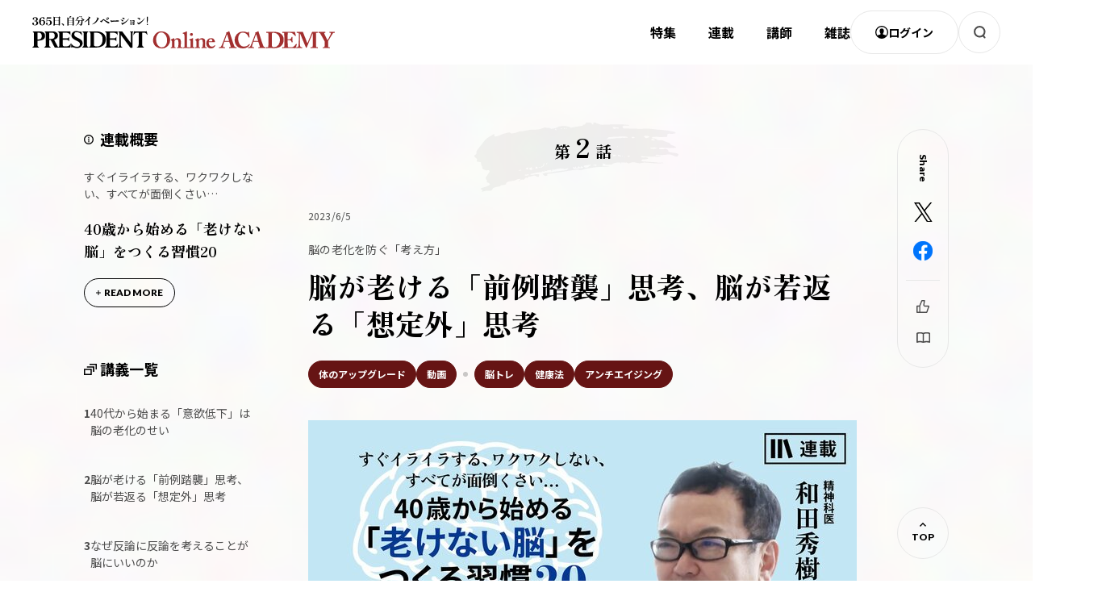

--- FILE ---
content_type: text/html; charset=utf-8
request_url: https://academy.president.jp/articles/-/474
body_size: 14382
content:
<!DOCTYPE html>
<html lang="ja">
<head>
<meta charset="utf-8">
<meta name="viewport" content="width=device-width, initial-scale=1">
<title>脳が老ける「前例踏襲」思考、脳が若返る「想定外」思考｜脳の老化を防ぐ「考え方」｜PRESIDENT Online ACADEMY（プレジデントオンラインアカデミー）</title>
<meta name="description" content="最近、同じ著者の本ばかり読むとか、行きつけの店ばかりに行くといった日常になっていませんか？ もうそうなら「前例踏襲」という、前頭葉を使っていない日常を送っていることになります。「想定外を歓迎すると脳は老けない」と和田さんは指摘します。では…">
<meta property="article:publisher" content="">
<meta name="author" content="和田 秀樹">
<meta name="robots" content="max-image-preview:large">
<meta name="theme-color" content="#A22F2F">
<meta name="cXenseParse:pst-category" content="体のアップグレード">
<meta property="article:published_time" content="2023-06-05T05:01:00+09:00">
<meta name="cXenseParse:pst-pubyear" content="2023">
<meta name="cXenseParse:pst-pubmonth" content="202306">
<meta name="cXenseParse:pst-pubday" content="20230605">
<meta name="cXenseParse:pst-author" content="和田 秀樹">
<meta name="cXenseParse:title" content="脳が老ける「前例踏襲」思考、脳が若返る「想定外」思考">
<meta name="cXenseParse:articleid" content="474">
<meta property="article:modified_time" content="2024-11-26T13:16:51+09:00">
<meta name="cXenseParse:pst-media" content="PRESIDENT Online Academy">
<meta name="cXenseParse:url" content="https://academy.president.jp/articles/-/474">
<meta name="cXenseParse:pst-total-pages" content="1">
<meta name="cXenseParse:pst-number-pages" content="1">
<meta name="cXenseParse:pst-last-page" content="true">
<meta name="cXenseParse:pst-series" content="40歳から始める「老けない脳」をつくる習慣20">
<meta name="cXenseParse:pst-edition" content="動画記事">
<meta property="og:locale" content="ja_JP">
<meta property="og:site_name" content="プレジデントオンラインアカデミー">
<meta property="og:url" content="https://academy.president.jp/articles/-/474">
<meta property="og:type" content="article">
<meta property="og:title" content="脳が老ける「前例踏襲」思考、脳が若返る「想定外」思考｜脳の老化を防ぐ「考え方」｜PRESIDENT Online ACADEMY（プレジデントオンラインアカデミー）">
<meta property="og:image" content="https://academy-president.ismcdn.jp/mwimgs/d/6/1200wm/img_d68bb3c1c1a3d02acf54645d5ce8b12f412368.jpg">
<meta property="og:description" content="最近、同じ著者の本ばかり読むとか、行きつけの店ばかりに行くといった日常になっていませんか？ もうそうなら「前例踏襲」という、前頭葉を使っていない日常を送っていることになります。「想定外を歓迎すると脳は老けない」と和田さんは指摘します。では…">
<meta name="twitter:card" content="summary_large_image">
<meta name="twitter:site" content="">
<meta name="twitter:domain" content="academy.president.jp"><link rel="preconnect" href="https://code.jquery.com" crossorigin>
<link rel="preconnect" href="https://www.google-analytics.com" crossorigin>
<link rel="preconnect" href="https://www.googletagmanager.com" crossorigin>
<link rel="preconnect" href="https://fonts.googleapis.com">
<link rel="preconnect" href="https://fonts.gstatic.com" crossorigin>
<link rel="shortcut icon" type="image/vnd.microsoft.icon" href="https://academy-president.ismcdn.jp/favicon.ico">
<link rel="apple-touch-icon" href="https://academy-president.ismcdn.jp/common/images/icons/apple-touch-icon.png">
<link rel="preload" as="image" href="https://academy-president.ismcdn.jp/common/images/logo.svg?rd=20260119051032">
<link rel="preload" as="image" href="https://academy-president.ismcdn.jp/common/images/bg_wrap.png?rd=20260119051032">
<link rel="preload" as="style" href="https://fonts.googleapis.com/css2?family=Noto+Sans+JP:wght@400;500;700&display=swap">
<link rel="preload" as="style" href="https://fonts.googleapis.com/css2?family=Zen+Old+Mincho:wght@900&display=swap">
<link rel="preload" as="style" href="https://fonts.googleapis.com/css2?family=Lato:wght@400;900&display=swap">
<link rel="stylesheet" href="https://fonts.googleapis.com/css2?family=Noto+Sans+JP:wght@400;500;700&display=swap" media="print" onload="this.media='all'; this.onload=null;">
<link rel="stylesheet" href="https://fonts.googleapis.com/css2?family=Zen+Old+Mincho:wght@900&display=swap" media="print" onload="this.media='all'; this.onload=null;">
<link rel="stylesheet" href="https://fonts.googleapis.com/css2?family=Lato:wght@400;900&display=swap" media="print" onload="this.media='all'; this.onload=null;">
<link rel="stylesheet" href="https://academy-president.ismcdn.jp/resources/academy/css/pc/shared.css?rd=20260119051032">
<link rel="stylesheet" href="https://academy-president.ismcdn.jp/resources/academy/css/pc/leafs.css?rd=20260119051032">
<link rel="manifest" href="/manifest.json?rd=20260119051032">
<link rel="canonical" href="https://academy.president.jp/articles/-/474">
<script src="https://academy-president.ismcdn.jp/common/js/lib/lozad.js?rd=20260119051032" defer></script>
<script src="https://academy-president.ismcdn.jp/common/js/lib/splide.min.js?rd=20260119051032" defer></script>
<script src="https://academy-president.ismcdn.jp/common/js/lib/luminous.min.js?rd=20260119051032" defer></script>
<script src="https://academy-president.ismcdn.jp/resources/prod/academy/js/pc/leafs.prod.js?rd=20260119051032" defer></script>
<script src="https://platform.twitter.com/widgets.js" defer></script>
<script>
window.MWLIB= {
  login: function(){
    const currentPath = location.pathname + location.search;
    // console.log("/auth/al?return_to=" + encodeURIComponent(currentPath));
    $('body').css({
      "opacity":0.2,
      "background-color":"black"
    });
    location.href = "/auth/al?return_to=" + encodeURIComponent(currentPath);
  },
  logout: function(){
    const currentPath = location.pathname + location.search;
    // console.log("/auth/logout?return_to=" + encodeURIComponent(currentPath));
    $('body').css({
      "opacity":0.2,
      "background-color":"black"
    });
    location.href = "/auth/logout?return_to=" + encodeURIComponent(currentPath);
  }
};
</script>
<script type="text/javascript" src="https://csm.cxpublic.com/President.js" async=""></script><!-- Google Tag Manager -->
<script>(function(w,d,s,l,i){w[l]=w[l]||[];w[l].push({'gtm.start':
new Date().getTime(),event:'gtm.js'});var f=d.getElementsByTagName(s)[0],
j=d.createElement(s),dl=l!='dataLayer'?'&l='+l:'';j.async=true;j.src=
'https://www.googletagmanager.com/gtm.js?id='+i+dl;f.parentNode.insertBefore(j,f);
})(window,document,'script','dataLayer','GTM-TSW646P');</script>
<!-- End Google Tag Manager --><!-- Piano Script Start -->
<script>
var tp = window.tp || [];
// コンテンツセグメンテーション
tp.push(["setTags", [
  "有料",
  "連載",
  "",
  "脳トレ,健康法,アンチエイジング",
  "karada",
  "和田 秀樹",
  "動画"
  ]
]);
tp.push(["setContentSection", "連載"]);
// ADブロッカー検出スクリプト
(function(d,c){d.cookie = "__adblocker=; expires=Thu, 01 Jan 1970 00:00:00 GMT; path=/";var j=function(adblocker){var t=new Date;t.setTime(t.getTime()+60*5*1E3);d.cookie="__adblocker="+(adblocker?"true":"false")+"; expires="+t.toUTCString()+"; path=/"};var s=d.createElement(c);s.async=true;s.src="//www.npttech.com/advertising.js";s.onerror=function(){j(true);};var b=d.getElementsByTagName(c)[0];b.parentNode.insertBefore(s,b)})(document,"script");
// Composerスクリプト（コンテンツブロック検出あり）
(function(g,h,c){c=Number.isInteger(c)?parseInt(c):30;(new Promise(function(a,d){var b=document.createElement("script");b.type="text/javascript";b.async=!0;b.src=(h?"//experience-ap.piano.io":"//sandbox.piano.io")+"/xbuilder/experience/load?aid="+g;b.onload=function(){window.tpLoaded?a():d(!0)};b.onerror=function(){d(!0)};var e=document.querySelector("script");e.parentNode.insertBefore(b,e)})).then(function(){return new Promise(function(a,d){0==c?a():function(b,e){function f(){window.tp&&tp.isInitialized?a():k++>e?d(!0):setTimeout(f,b)}var k=0;setTimeout(f,b)}(1E3*c/20,20)})})["catch"](function(a){a&&(a=document.querySelector("#tpModal"))&&(a.style.display="block",(a=document.querySelector(".pi_close"))&&a.addEventListener("click",function(){document.querySelector("#tpModal").style.display="none"}))})
})("ucGaVx6kpj", true);
</script>
<!-- Piano Script End --><!-- Google tag (gtag.js) -->
<script async src="https://www.googletagmanager.com/gtag/js?id=AW-11257791441"></script>
<script>
  window.dataLayer = window.dataLayer || [];
  function gtag(){dataLayer.push(arguments);}
  gtag('js', new Date());
  gtag('config', 'AW-11257791441');
</script>

<script async src="https://s.yimg.jp/images/listing/tool/cv/ytag.js"></script>
<script>
window.yjDataLayer = window.yjDataLayer || [];
function ytag() { yjDataLayer.push(arguments); }
ytag({"type":"ycl_cookie"});
</script>

<script>(function(w,d,t,r,u){var f,n,i;w[u]=w[u]||[],f=function(){var o={ti:"97084229", enableAutoSpaTracking: true};o.q=w[u],w[u]=new UET(o),w[u].push("pageLoad")},n=d.createElement(t),n.src=r,n.async=1,n.onload=n.onreadystatechange=function(){var s=this.readyState;s&&s!=="loaded"&&s!=="complete"||(f(),n.onload=n.onreadystatechange=null)},i=d.getElementsByTagName(t)[0],i.parentNode.insertBefore(n,i)})(window,document,"script","//bat.bing.com/bat.js","uetq");</script><!-- Meta Pixel Code -->
<script>
  !function(f,b,e,v,n,t,s)
  {if(f.fbq)return;n=f.fbq=function(){n.callMethod?
  n.callMethod.apply(n,arguments):n.queue.push(arguments)};
  if(!f._fbq)f._fbq=n;n.push=n;n.loaded=!0;n.version='2.0';
  n.queue=[];t=b.createElement(e);t.async=!0;
  t.src=v;s=b.getElementsByTagName(e)[0];
  s.parentNode.insertBefore(t,s)}(window, document,'script',
  'https://connect.facebook.net/en_US/fbevents.js');
  fbq('init', '1957291201310433');
  fbq('track', 'PageView');
</script>
<noscript><img height="1" width="1" style="display:none"
  src="https://www.facebook.com/tr?id=1957291201310433&ev=PageView&noscript=1"
/></noscript>
<!-- End Meta Pixel Code -->

<!-- Twitter conversion tracking base code -->
<script>
!function(e,t,n,s,u,a){e.twq||(s=e.twq=function(){s.exe?s.exe.apply(s,arguments):s.queue.push(arguments);
},s.version='1.1',s.queue=[],u=t.createElement(n),u.async=!0,u.src='https://static.ads-twitter.com/uwt.js',
a=t.getElementsByTagName(n)[0],a.parentNode.insertBefore(u,a))}(window,document,'script');
twq('config','og7cc');
</script>
<!-- End Twitter conversion tracking base code --><script type="application/ld+json">
[{"@context":"http://schema.org","@type":"WebSite","name":"プレジデントオンラインアカデミー","alternateName":"プレジデントオンラインアカデミー","url":"https://academy.president.jp","sameAs":[""],"potentialAction":{"@type":"SearchAction","target":"https://academy.president.jp/list/search?fulltext={fulltext}","query-input":"required name=fulltext"}},{"@context":"http://schema.org","@type":"SiteNavigationElement","url":["/"]},{"@context":"http://schema.org","@type":"BreadcrumbList","itemListElement":[{"@type":"ListItem","position":1,"item":{"@id":"https://academy.president.jp","name":"プレジデントオンラインアカデミー"}},{"@type":"ListItem","position":2,"item":{"@id":"https://academy.president.jp/list/series/karada","name":"体のアップグレード"}},{"@type":"ListItem","position":3,"item":{"@id":"https://academy.president.jp/articles/-/474","name":"脳が老ける「前例踏襲」思考、脳が若返る「想定外」思考"}}]},{"@context":"http://schema.org","@type":"NewsArticle","mainEntityOfPage":{"@type":"WebPage","@id":"https://academy.president.jp/articles/-/474"},"headline":"脳が老ける「前例踏襲」思考、脳が若返る「想定外」思考","image":{"@type":"ImageObject","url":"https://academy-president.ismcdn.jp/mwimgs/d/6/1200wmwm/img_d68bb3c1c1a3d02acf54645d5ce8b12f412368.jpg","width":"1200","height":"675"},"datePublished":"2023-06-05T05:01:00+09:00","dateModified":"2024-11-26T13:16:51+09:00","author":{"@type":"Person","name":"和田 秀樹","url":"https://academy.president.jp/list/author/和田 秀樹"},"description":"最近、同じ著者の本ばかり読むとか、行きつけの店ばかりに行くといった日常になっていませんか？ もうそうなら「前例踏襲」という、前頭葉を使っていない日常を送っていることになります。「想定外を歓迎すると脳は老けない」と和田さんは指摘します。では…","publisher":{"@type":"Organization","name":"プレジデントオンラインアカデミー"}}]
</script>
</head>
<body data-login="false">
<!-- Google Tag Manager (noscript) -->
<noscript><iframe src="https://www.googletagmanager.com/ns.html?id=GTM-TSW646P"
height="0" width="0" style="display:none;visibility:hidden"></iframe></noscript>
<!-- End Google Tag Manager (noscript) --><div class="l-wrap">
<header class="g-header --fixed">
  <div class="l-inner u-lg-flex u-lg-items-center u-lg-justify-between">
    <div class="g-header__logo">
      <a href="/"><img src="/common/images/logo.svg" width="375" height="40" class="" alt="PRESIDENT Online ACADEMY"></a>
    </div>
    <div class="g-header-content">
      <nav class="g-header-menu-wrap">
        <ol class="g-header-menu">
          <li class="g-header-menu__item">
            <a class="g-header-menu__link" href="/list/special">特集</a>
          </li>
          <li class="g-header-menu__item">
            <a class="g-header-menu__link" href="/list/series">連載</a>
          </li>
          <li class="g-header-menu__item">
            <a class="g-header-menu__link" href="/list/lecturer">講師</a>
          </li>
          <li class="g-header-menu__item">
            <a class="g-header-menu__link" href="/list/magazine">雑誌</a>
          </li>
        </ol>
      </nav>
      <div class="g-header-tools">
        <div class="g-header-tools__item --login piano-login">
          <i class="g-header-tools__icon"><img src="/common/images/icon_login.svg" width="16" height="16" class="" alt=""></i>
          <span>ログイン</span>
        </div>
        <div class="g-header-tools__item --search js-header-search"></div>
      </div>
    </div>
  </div>
</header><div class="g-menu js-menu">
 <div class="g-menu-wrap">
  <div class="g-menu-inner">
    <div class="g-search">
      <div class="g-search__ttl"><span class="c-enttl">Search</span>検索</div>
      <div class="g-search-form">
        <form class="g-search-form__form" action="/list/search" method="get">
          <input type="search" name="fulltext" placeholder="調べたいキーワード、講師名を入力" class="g-search-form__input" value="">
          <button aria-label="検索する" class="g-search-form__submit" type="submit"></button>
        </form>
      </div>
    </div>
    <div class="g-search-contents">
      <div class="g-menu-category">
        <div class="g-menu-category-unit">
          <div class="g-menu-category-unit__ttl">カテゴリーから探す</div>
          <div class="g-menu-category-unit__tag">
            <a href="/list/series/kokoro" class="c-tag --kokoro">心のアップグレード</a>
            <a href="/list/series/waza" class="c-tag --waza">技のアップグレード</a>
            <a href="/list/series/karada" class="c-tag --karada">体のアップグレード</a>
          </div>
        </div>
        <div class="g-menu-category-unit">
          <div class="g-menu-category-unit__ttl">キーワードから探す</div>
          <div class="g-menu-category-sub-unit">
            <div class="g-menu-category-sub-unit__ttl">心のアップグレード</div>
            <div class="g-menu-category-unit__tag">
              <a href="/list/keyword/%E3%83%93%E3%82%B8%E3%83%8D%E3%82%B9%E5%BF%83%E7%90%86" class="c-tag --kokoro u-lg-mb-2">#ビジネス心理</a>
              <a href="/list/keyword/%E3%83%9E%E3%83%8D%E3%82%B8%E3%83%A1%E3%83%B3%E3%83%88" class="c-tag --kokoro u-lg-mb-2">#マネジメント</a>
              <a href="/list/keyword/%E3%83%AA%E3%83%BC%E3%83%80%E3%83%BC%E3%82%B7%E3%83%83%E3%83%97" class="c-tag --kokoro u-lg-mb-2">#リーダーシップ</a>
              <a href="/list/keyword/%E3%82%B3%E3%83%BC%E3%83%81%E3%83%B3%E3%82%B0" class="c-tag --kokoro u-lg-mb-2">#コーチング</a>
              <a href="/list/keyword/%E7%B5%8C%E5%96%B6%E8%AB%96%E3%83%BB%E7%B5%8C%E5%96%B6%E5%93%B2%E5%AD%A6" class="c-tag --kokoro u-lg-mb-2">#経営論・経営哲学</a>
              <a href="/list/keyword/%E7%94%9F%E3%81%8D%E6%96%B9%E3%83%BB%E4%BA%BA%E7%94%9F%E5%93%B2%E5%AD%A6" class="c-tag --kokoro u-lg-mb-2">#生き方・人生哲学</a>
              <a href="/list/keyword/%E3%83%A1%E3%83%B3%E3%82%BF%E3%83%AB%E3%83%98%E3%83%AB%E3%82%B9" class="c-tag --kokoro u-lg-mb-2">#メンタルヘルス</a>
              <a href="/list/keyword/%E4%BA%BA%E9%96%93%E5%8A%9B" class="c-tag --kokoro u-lg-mb-2">#人間力</a>
              <a href="/list/keyword/%E6%B1%BA%E6%96%AD%E5%8A%9B" class="c-tag --kokoro u-lg-mb-2">#決断力</a>
              <a href="/list/keyword/%E5%88%A4%E6%96%AD%E5%8A%9B" class="c-tag --kokoro u-lg-mb-2">#判断力</a>
              <a href="/list/keyword/%E9%81%8B" class="c-tag --kokoro u-lg-mb-2">#運</a>
              <a href="/list/keyword/%E4%BA%BA%E8%84%88" class="c-tag --kokoro u-lg-mb-2">#人脈</a>
              <a href="/list/keyword/3%E5%88%86%E9%96%93%E3%83%AC%E3%83%83%E3%82%B9%E3%83%B3" class="c-tag --kokoro u-lg-mb-2">#3分間レッスン</a>
              <a href="/list/keyword/%E3%83%90%E3%83%83%E3%82%AF%E3%83%8A%E3%83%B3%E3%83%90%E3%83%BC%E3%82%BB%E3%83%AC%E3%82%AF%E3%82%B7%E3%83%A7%E3%83%B3" class="c-tag --kokoro u-lg-mb-2">#バックナンバーセレクション</a>
            </div>
          </div>
          <div class="g-menu-category-sub-unit">
            <div class="g-menu-category-sub-unit__ttl">技のアップグレード</div>
            <div class="g-menu-category-unit__tag">
              <a href="/list/keyword/%E3%82%B3%E3%83%9F%E3%83%A5%E3%83%8B%E3%82%B1%E3%83%BC%E3%82%B7%E3%83%A7%E3%83%B3" class="c-tag --waza u-lg-mb-2">#コミュニケーション</a>
              <a href="/list/keyword/%E3%83%87%E3%82%B8%E3%82%BF%E3%83%AB%E3%82%B9%E3%82%AD%E3%83%AB%E3%83%BBDX" class="c-tag --waza u-lg-mb-2">#デジタルスキル・DX</a>
              <a href="/list/keyword/%E5%8B%89%E5%BC%B7%E6%B3%95" class="c-tag --waza u-lg-mb-2">#勉強法</a>
              <a href="/list/keyword/%E5%96%B6%E6%A5%AD" class="c-tag --waza u-lg-mb-2">#営業</a>
              <a href="/list/keyword/%E6%88%A6%E7%95%A5%E3%83%BB%E6%88%A6%E8%A1%93" class="c-tag --waza u-lg-mb-2">#戦略・戦術</a>
              <a href="/list/keyword/%E4%BC%81%E7%94%BB" class="c-tag --waza u-lg-mb-2">#企画</a>
              <a href="/list/keyword/%E3%83%97%E3%83%AC%E3%82%BC%E3%83%B3%E3%83%86%E3%83%BC%E3%82%B7%E3%83%A7%E3%83%B3" class="c-tag --waza u-lg-mb-2">#プレゼンテーション</a>
              <a href="/list/keyword/%E3%83%9E%E3%83%BC%E3%82%B1%E3%83%86%E3%82%A3%E3%83%B3%E3%82%B0" class="c-tag --waza u-lg-mb-2">#マーケティング</a>
              <a href="/list/keyword/%E6%9B%B8%E3%81%8D%E6%96%B9" class="c-tag --waza u-lg-mb-2">#書き方</a>
              <a href="/list/keyword/%E4%BC%9A%E8%A8%88%E3%83%BB%E6%B1%BA%E7%AE%97%E6%9B%B8" class="c-tag --waza u-lg-mb-2">#会計・決算書</a>
              <a href="/list/keyword/%E6%80%9D%E8%80%83%E6%B3%95" class="c-tag --waza u-lg-mb-2">#思考法</a>
              <a href="/list/keyword/%E3%83%AD%E3%82%B8%E3%82%AB%E3%83%AB%E3%82%B7%E3%83%B3%E3%82%AD%E3%83%B3%E3%82%B0" class="c-tag --waza u-lg-mb-2">#ロジカルシンキング</a>
            </div>
          </div>
          <div class="g-menu-category-sub-unit">
            <div class="g-menu-category-sub-unit__ttl">体のアップグレード</div>
            <div class="g-menu-category-unit__tag">
              <a href="/list/keyword/%E5%81%A5%E5%BA%B7%E6%B3%95" class="c-tag --karada u-lg-mb-2">#健康法</a>
              <a href="/list/keyword/%E4%BD%93%E8%AA%BF%E7%AE%A1%E7%90%86%E3%83%BB%E9%A3%9F%E4%BA%8B" class="c-tag --karada u-lg-mb-2">#体調管理・食事</a>
              <a href="/list/keyword/%E8%84%B3%E3%83%88%E3%83%AC" class="c-tag --karada u-lg-mb-2">#脳トレ</a>
              <a href="/list/keyword/%E6%99%82%E9%96%93%E7%AE%A1%E7%90%86" class="c-tag --karada u-lg-mb-2">#時間管理</a>
              <a href="/list/keyword/%E3%82%AD%E3%83%A3%E3%83%AA%E3%82%A2" class="c-tag --karada u-lg-mb-2">#キャリア</a>
              <a href="/list/keyword/%E8%A1%8C%E5%8B%95%E5%8A%9B" class="c-tag --karada u-lg-mb-2">#行動力</a>
              <a href="/list/keyword/%E3%83%9E%E3%83%8A%E3%83%BC" class="c-tag --karada u-lg-mb-2">#マナー</a>
              <a href="/list/keyword/%E3%82%A2%E3%83%B3%E3%83%81%E3%82%A8%E3%82%A4%E3%82%B8%E3%83%B3%E3%82%B0" class="c-tag --karada u-lg-mb-2">#アンチエイジング</a>
              <a href="/list/keyword/%E9%9B%86%E4%B8%AD%E5%8A%9B" class="c-tag --karada u-lg-mb-2">#集中力</a>
              <a href="/list/keyword/%E4%BC%91%E6%81%AF%E3%83%BB%E7%9D%A1%E7%9C%A0" class="c-tag --karada u-lg-mb-2">#休息・睡眠</a>
            </div>
          </div>
        </div>
      </div>
      <div class="g-menu-list">
        <div class="g-menu-list__item">
          <a href="/list/special" class="g-menu-list__link">特集から探す<i class="g-menu-list__icon"><img src="[data-uri]" data-src="/common/images/icon_arrow-blk.svg" width="22" height="5" class=" lazy" alt=""></i></a>
        </div>
        <div class="g-menu-list__item"><a href="/list/lecturer" class="g-menu-list__link">講師から探す<i class="g-menu-list__icon"><img src="[data-uri]" data-src="/common/images/icon_arrow-blk.svg" width="22" height="5" class=" lazy" alt=""></i></a></div>
        <div class="g-menu-list__item"><a href="/list/theme" class="g-menu-list__link">テーマから探す<i class="g-menu-list__icon"><img src="[data-uri]" data-src="/common/images/icon_arrow-blk.svg" width="22" height="5" class=" lazy" alt=""></i></a></div>
      </div>
    </div>
  </div>
 </div>
</div>  <div class="l-container">
    <aside class="l-aside">
<div class="article-accompany">
<div class="series-about u-sm-flex u-sm-items-center u-sm-justify-between article-accompany__item">
  <div class="c-aside-headline --info"><a href="/list/series/c00118">連載概要</a></div>
  <a href="/list/series/c00118">
    <div class="series-about__desc">すぐイライラする、ワクワクしない、すべてが面倒くさい…</div>
    <div class="series-about__ttl">40歳から始める「老けない脳」をつくる習慣20</div>
  </a>
  <div class="c-readmore js-modal-open">READ MORE</div>
  <div class="series-about-modal js-modal">
    <button class="series-about-modal__close js-modal-close"><img src="[data-uri]" data-src="/common/images/icon_modal-close.svg" width="64" height="" class=" lazy" alt=""></button>
    <div class="series-about-modal-inner">
      <div class="series-about-modal__subheadline">すぐイライラする、ワクワクしない、すべてが面倒くさい…</div>
      <div class="series-about-modal__headline">40歳から始める「老けない脳」をつくる習慣20</div>
      <div class="series-about-modal-contents">
        <div class="series-about-modal-desc"><p>小さなことでイライラする。最近ワクワクしない。すべてが面倒くさいと思ってしまう――中年以降に出てくるこうした悩み。仕事にも大きく影響してきますが、その原因は脳の老化のせい。人間の老化は、知力や体力よりも先に、「感情」から始まります。脳には感情をコントロールする「前頭葉」があり、これが真っ先に老化し始める。怒りがとまらなくなるとか、やる気が出ないのは、前頭葉の機能が低下しているから。でも、前頭葉を鍛えることで、これを食い止めることができます。和田秀樹さんが指南する「20の習慣」で前頭葉の老化を食い止め、いつまでも若々しい脳を手に入れましょう。</p>
</div>
        <div class="series-about-follow js-follow-series" data-series-id="c00118">
          <a href="/list/series/c00118" class="series-about-follow-bg-link"></a>
          <div class="series-about-follow__subttl">すぐイライラする、ワクワクしない、すべてが面倒くさい…</div>
          <div class="series-about-follow__ttl">40歳から始める「老けない脳」をつくる習慣20</div>
          <div class="series-about-follow__btn c-follow-btn is-follow piano-modal"><span>フォローする</span></div>
        </div>
          <div class="series-about-follow js-follow-lecturer" data-lecturer-id="646d9750905bd454ae000000">
            <a href="/list/lecturer/%E5%92%8C%E7%94%B0%20%E7%A7%80%E6%A8%B9" class="series-about-follow-bg-link"></a>
            <div class="series-about-follow__name">和田 秀樹
                <span class="series-about-follow__kana">（わだ・ひでき）</span>
            </div>
            <div class="series-about-follow__shoulder">精神科医</div>
            <div class="series-about-follow__btn c-follow-btn is-follow piano-modal"><span>フォローする</span></div>
          </div>
      </div>
    </div>
  </div>
  <div class="series-about-modal-bg"></div>
</div>
<div class="series-index u-sm-flex u-sm-items-center u-sm-justify-between article-accompany__item">
  <div class="c-aside-headline --list">講義一覧</div>
  <ol class="series-index-list">
    <li class="series-index-list__item">
      <a href="/articles/-/473" class="series-index-list__link">
        <span class="series-index-list__num">1</span>40代から始まる「意欲低下」は脳の老化のせい
      </a>
    </li>
    <li class="series-index-list__item">
      <a href="/articles/-/474" class="series-index-list__link">
        <span class="series-index-list__num">2</span>脳が老ける「前例踏襲」思考、脳が若返る「想定外」思考
      </a>
    </li>
    <li class="series-index-list__item">
      <a href="/articles/-/475" class="series-index-list__link">
        <span class="series-index-list__num">3</span>なぜ反論に反論を考えることが脳にいいのか
      </a>
    </li>
    <li class="series-index-list__item">
      <a href="/articles/-/476" class="series-index-list__link">
        <span class="series-index-list__num">4</span>「毎日が実験」だと思って生きれば脳は若返る
      </a>
    </li>
    <li class="series-index-list__item">
      <a href="/articles/-/477" class="series-index-list__link">
        <span class="series-index-list__num">5</span>「感情バカ」にならないトレーニング
      </a>
    </li>
  </ol>
  <div class="c-readmore js-modal-open">READ MORE</div>
  <div class="series-index-modal js-modal">
    <button class="series-index-modal__close js-modal-close"><img src="[data-uri]" data-src="/common/images/icon_modal-close.svg" width="64" height="" class=" lazy" alt=""></button>
    <div class="series-index-modal-inner">
      <div class="series-index-modal__subheadline">すぐイライラする、ワクワクしない、すべてが面倒くさい…</div>
      <div class="series-index-modal__headline">40歳から始める「老けない脳」をつくる習慣20</div>
      <div class="series-index-modal__subcaption u-lg-fs-12 u-wf-lato u-fw-bold u-lg-mb-3">Part1</div>
      <div class="series-index-modal__caption">脳の老化を防ぐ「考え方」</div>
      <div class="series-index-modal-list">
        <div class="series-index-modal-list__item">
          <a href="/articles/-/473" class="series-index-modal-list__link">
            <div class="series-index-modal-list__img"><img src="[data-uri]" data-src="https://academy-president.ismcdn.jp/mwimgs/3/1/120w/img_31f71b721cb6f61dafee29070e5fd16e383790.jpg" data-srcset="https://academy-president.ismcdn.jp/mwimgs/3/1/120w/img_31f71b721cb6f61dafee29070e5fd16e383790.jpg 1x,https://academy-president.ismcdn.jp/mwimgs/3/1/240w/img_31f71b721cb6f61dafee29070e5fd16e383790.jpg 2x" width="120" height="67" class=" lazy" alt=""></div>
            <div class="series-index-modal-list__ttl"><span class="series-index-modal-list__num">1</span>40代から始まる「意欲低下」は脳の老化のせい</div>
          </a>
        </div>
        <div class="series-index-modal-list__item">
          <a href="/articles/-/474" class="series-index-modal-list__link">
            <div class="series-index-modal-list__img"><img src="[data-uri]" data-src="https://academy-president.ismcdn.jp/mwimgs/d/6/120w/img_d68bb3c1c1a3d02acf54645d5ce8b12f412368.jpg" data-srcset="https://academy-president.ismcdn.jp/mwimgs/d/6/120w/img_d68bb3c1c1a3d02acf54645d5ce8b12f412368.jpg 1x,https://academy-president.ismcdn.jp/mwimgs/d/6/240w/img_d68bb3c1c1a3d02acf54645d5ce8b12f412368.jpg 2x" width="120" height="67" class=" lazy" alt=""></div>
            <div class="series-index-modal-list__ttl"><span class="series-index-modal-list__num">2</span>脳が老ける「前例踏襲」思考、脳が若返る「想定外」思考</div>
          </a>
        </div>
        <div class="series-index-modal-list__item">
          <a href="/articles/-/475" class="series-index-modal-list__link">
            <div class="series-index-modal-list__img"><img src="[data-uri]" data-src="https://academy-president.ismcdn.jp/mwimgs/7/3/120w/img_739371344a9b9533886d2ede0d43fb65381605.jpg" data-srcset="https://academy-president.ismcdn.jp/mwimgs/7/3/120w/img_739371344a9b9533886d2ede0d43fb65381605.jpg 1x,https://academy-president.ismcdn.jp/mwimgs/7/3/240w/img_739371344a9b9533886d2ede0d43fb65381605.jpg 2x" width="120" height="67" class=" lazy" alt=""></div>
            <div class="series-index-modal-list__ttl"><span class="series-index-modal-list__num">3</span>なぜ反論に反論を考えることが脳にいいのか</div>
          </a>
        </div>
        <div class="series-index-modal-list__item">
          <a href="/articles/-/476" class="series-index-modal-list__link">
            <div class="series-index-modal-list__img"><img src="[data-uri]" data-src="https://academy-president.ismcdn.jp/mwimgs/5/6/120w/img_564bb9b4ebcd7c3c07ae8075013e33f5383832.jpg" data-srcset="https://academy-president.ismcdn.jp/mwimgs/5/6/120w/img_564bb9b4ebcd7c3c07ae8075013e33f5383832.jpg 1x,https://academy-president.ismcdn.jp/mwimgs/5/6/240w/img_564bb9b4ebcd7c3c07ae8075013e33f5383832.jpg 2x" width="120" height="67" class=" lazy" alt=""></div>
            <div class="series-index-modal-list__ttl"><span class="series-index-modal-list__num">4</span>「毎日が実験」だと思って生きれば脳は若返る</div>
          </a>
        </div>
        <div class="series-index-modal-list__item">
          <a href="/articles/-/477" class="series-index-modal-list__link">
            <div class="series-index-modal-list__img"><img src="[data-uri]" data-src="https://academy-president.ismcdn.jp/mwimgs/5/7/120w/img_571435df078af40e8dd2ff372dbbbb12673940.jpg" data-srcset="https://academy-president.ismcdn.jp/mwimgs/5/7/120w/img_571435df078af40e8dd2ff372dbbbb12673940.jpg 1x,https://academy-president.ismcdn.jp/mwimgs/5/7/240w/img_571435df078af40e8dd2ff372dbbbb12673940.jpg 2x" width="120" height="67" class=" lazy" alt=""></div>
            <div class="series-index-modal-list__ttl"><span class="series-index-modal-list__num">5</span>「感情バカ」にならないトレーニング</div>
          </a>
        </div>
        <div class="series-index-modal-list__item">
          <a href="/articles/-/478" class="series-index-modal-list__link">
            <div class="series-index-modal-list__img"><img src="[data-uri]" data-src="https://academy-president.ismcdn.jp/mwimgs/2/e/120w/img_2e4dab3aad8341aeab5418e77e4d4ce2368554.jpg" data-srcset="https://academy-president.ismcdn.jp/mwimgs/2/e/120w/img_2e4dab3aad8341aeab5418e77e4d4ce2368554.jpg 1x,https://academy-president.ismcdn.jp/mwimgs/2/e/240w/img_2e4dab3aad8341aeab5418e77e4d4ce2368554.jpg 2x" width="120" height="67" class=" lazy" alt=""></div>
            <div class="series-index-modal-list__ttl"><span class="series-index-modal-list__num">6</span>「答えは一つではない」と考えることが大事</div>
          </a>
        </div>
      </div>
    </div>
  </div>
  <div class="series-index-modal-bg"></div>
</div>
<div class="m-index">
  <div class="c-aside-headline --index">目次</div>
  <ol class="m-index-list">
      <li class="m-index-list__item"><span data-anchor-to="anchor_1" class="m-index-list__link">無料公開版</span></li>
      <li class="m-index-list__item"><span class="m-index-list__link piano-modal">本編</span></li>
  </ol>
</div>
</div>    </aside>
    <main class="l-main">
      <article class="l-article">
<div class="article-header">
  <div class="article-header__episode">第<span>2</span>話</div>
  <div class="u-lg-flex u-lg-items-center u-sm-items-center u-sm-flex u-lg-mb-6 u-sm-mb-6">
    <time class="article-header__date" datetime="2023-06-05T05:01:00+09:00">2023/6/5</time>
  </div>
  <div class="article-header__series">脳の老化を防ぐ「考え方」</div>
  <h1 class="article-header__ttl">脳が老ける「前例踏襲」思考、脳が若返る「想定外」思考</h1>
  <div class="article-header-info">
    <a href="/list/series/karada" class="c-tag --karada">体のアップグレード</a>

    <a href="/list/movie" class="c-tag --karada">動画</a>
    <span class="c-dot"></span>
    <a href="/list/keyword/脳トレ" class="c-tag --karada">脳トレ</a>

    <a href="/list/keyword/健康法" class="c-tag --karada">健康法</a>

    <a href="/list/keyword/アンチエイジング" class="c-tag --karada">アンチエイジング</a>

  </div>
  <div class="article-header__img"><img src="[data-uri]" data-src="https://academy-president.ismcdn.jp/mwimgs/d/6/680w/img_d68bb3c1c1a3d02acf54645d5ce8b12f412368.jpg" data-srcset="https://academy-president.ismcdn.jp/mwimgs/d/6/680w/img_d68bb3c1c1a3d02acf54645d5ce8b12f412368.jpg 1x,https://academy-president.ismcdn.jp/mwimgs/d/6/1360w/img_d68bb3c1c1a3d02acf54645d5ce8b12f412368.jpg 2x" width="680" height="382" class=" lazy" alt=""></div>
</div><div class="article-body">
  <div class="article-lead"><p>最近、同じ著者の本ばかり読むとか、行きつけの店ばかりに行くといった日常になっていませんか？ もうそうなら「前例踏襲」という、前頭葉を使っていない日常を送っていることになります。「想定外を歓迎すると脳は老けない」と和田さんは指摘します。では、日常をどう変えたらいいのでしょうか？</p></div>
<div class="m-article-author-wrap">
  <div class="m-article-author">
    <div class="m-article-author__head">
      <div class="m-article-author__img"><img src="[data-uri]" data-src="https://academy-president.ismcdn.jp/mwimgs/7/8/40w/img_78c21749103f62e8c4ce6e5e2bf6c52f162019.jpg" data-srcset="https://academy-president.ismcdn.jp/mwimgs/7/8/40w/img_78c21749103f62e8c4ce6e5e2bf6c52f162019.jpg 1x,https://academy-president.ismcdn.jp/mwimgs/7/8/80w/img_78c21749103f62e8c4ce6e5e2bf6c52f162019.jpg 2x" width="40" height="40" class=" lazy" alt=""></div>
      <div class="m-article-author__body" data-lecturer-id="646d9750905bd454ae000000">
        <div class="m-article-author__name js-follow-lecturer-btn">和田 秀樹</div>
        <div class="m-article-author__shoulder">精神科医</div>
      </div>
    </div>
    <div class="m-article-author__contents">
      <div class="m-article-author__txt">1960年大阪府生まれ。東京大学医学部卒業。精神科医。東京大学医学部附属病院精神神経科助手、米国カール・メニンガー精神医学校国際フェローを経て、現在、和田秀樹こころと体のクリニック院長。高齢者専門の精神科医として、30年以上にわたって高齢者医療の現場に携わっている。年間ベストセラーになった『80歳の壁』（幻冬舎）など著書多数。</div>
    </div>
  </div>
</div>

<!--memberbreakseries-->

<h2 data-anchor="anchor_1">無料公開版</h2>

<div class="video-container"><iframe allow="accelerometer; autoplay; clipboard-write; encrypted-media; gyroscope; picture-in-picture; web-share" allowfullscreen="" frameborder="0" height="315" src="https://www.youtube.com/embed/DWB-9gM6KjU?si=FrnIpIU9BNdO8EWM" title="YouTube video player" width="560"></iframe></div>
<div id="piano-paywall_2"></div>
</div>

<div class="article-footer">
  <div class="m-article-interaction js-good-article js-bookmark-article article-footer__interaction" data-article-id="474" data-article-genre="karada">
  <div class="m-article-interaction__item --good js-good-btn piano-modal js-leafs-good-02 js-good-count">-</div>
  <div class="m-article-interaction__item --bookmark piano-modal js-leafs-bookmark-02">+</div>
</div>

  <div class="article-footer-content">
    <a href="/list/series/c00118" class="article-footer-bg-link"></a>
    <div class="article-footer-series js-follow-series" data-series-id="c00118">
      <div class="article-footer-series__subttl">すぐイライラする、ワクワクしない、すべてが面倒くさい…</div>
      <div class="article-footer-series__ttl">40歳から始める「老けない脳」をつくる習慣20</div>
      <div class="article-footer__btn c-follow-btn is-follow piano-modal"><span>フォローする</span></div>
    </div>
  </div>
  <div class="article-footer-content">
    <a href="/list/lecturer/%E5%92%8C%E7%94%B0%20%E7%A7%80%E6%A8%B9" class="article-footer-bg-link"></a>
    <div class="article-footer-author js-follow-lecturer" data-lecturer-id="646d9750905bd454ae000000">
      <div class="article-footer-author__name">和田 秀樹
           <span class="article-footer-author__kana">（わだ・ひでき）</span>
       </div>
      <div class="article-footer-author__shoulder">精神科医</div>
      <div class="article-footer__btn c-follow-btn is-follow piano-modal"><span>フォローする</span></div>
    </div>
  </div>
 
</div>      </article>
    </main>
    <aside>
<div class="m-interaction">
  <div class="m-interaction__block --share">
    <a href="https://x.com/share?text=脳が老ける「前例踏襲」思考、脳が若返る「想定外」思考&url=https://academy.president.jp/articles/-/474&hashtags=プレジデントオンラインアカデミー" target="_blank" class="m-interaction__item" rel="nofollow">
      <img src="[data-uri]" data-src="/common/images/icon_x-black.svg" width="23" height="24" class=" lazy" alt="">
    </a>
    <a href="https://www.facebook.com/sharer/sharer.php?u=https://academy.president.jp/articles/-/474" target="_blank"  class="m-interaction__item" rel="nofollow">
      <img src="[data-uri]" data-src="/common/images/icon_fb.svg" width="24" height="24" class=" lazy" alt="">
    </a>
  </div>
  <div class="m-interaction__block js-good-article js-bookmark-article" data-article-id="474" data-article-genre="karada">
    <div class="m-interaction__item piano-modal --good no-count"></div>
    <div class="m-interaction__item piano-modal --bookmark"></div>
  </div>
<div class="m-pagetop js-pagetop">
  <div class="m-pagetop__inner">
    <span class="m-pagetop__txt">TOP</span>
  </div>
</div></div>    </aside>
  </div>
  <div class="l-wide-container">
<div class="l-mb-s">
  <div class="m-ranking">
    <div class="c-enttl">Ranking</div>
    <div class="c-headline --black">人気の特集＆連載<span class="u-block">ランキング</span></div>
    <div class="splide js-ranking">
      <div class="m-ranking-list splide__track">
        <div class="m-article-wrap --nowrap --ranking splide__list">
          <article class="m-article js-good-article js-bookmark-article --size-s --ranking splide__slide --rank1" data-article-id="1755" data-article-genre="">
<a href="/articles/-/1755" class="m-article__link">
<div class="m-article__img --movie">
  <img src="[data-uri]" data-src="https://academy-president.ismcdn.jp/mwimgs/e/6/260w/img_e6eab4cad22c01068aa5c4a8ea9591f31195853.jpg" data-srcset="https://academy-president.ismcdn.jp/mwimgs/e/6/260w/img_e6eab4cad22c01068aa5c4a8ea9591f31195853.jpg 1x,https://academy-president.ismcdn.jp/mwimgs/e/6/520w/img_e6eab4cad22c01068aa5c4a8ea9591f31195853.jpg 2x" width="260" height="146" class="u-cover lazy" alt="なぜ徳川家康は、敵方の武将を側近にしたのか？">
</div>
<div class="m-article__body">
  
  <div class="m-article-author --list">
  <div class="m-article-author__head">
    <div class="m-article-author__img"><img src="[data-uri]" data-src="https://academy-president.ismcdn.jp/mwimgs/5/1/40w/img_51301b8897334d77cb46f779d6c57d9a395374.jpg" data-srcset="https://academy-president.ismcdn.jp/mwimgs/5/1/40w/img_51301b8897334d77cb46f779d6c57d9a395374.jpg 1x,https://academy-president.ismcdn.jp/mwimgs/5/1/80w/img_51301b8897334d77cb46f779d6c57d9a395374.jpg 2x" width="40" height="40" class=" lazy" alt="小和田 哲男"></div>
    <div class="m-article-author__body" data-lecturer-id="69659b66905bd42e0d000000">
      <div class="m-article-author__name js-follow-lecturer-btn">小和田 哲男</div>
      <div class="m-article-author__shoulder">静岡大学名誉教授／文学博士／日本城郭協会理事長、岐阜関ケ原古戦場記念館館長</div>
    </div>
  </div>
</div>

  <div class="m-article__subttl">「昭和のプレジデント」復刻シリーズ</div>
  <div class="m-article__ttl">
    <span class="u-txt-underline">なぜ徳川家康は、敵方の武将を側近にしたのか？</span>
  </div>
</div>
</a>
  <div class="m-article-interaction js-good-article js-bookmark-article " data-article-id="1755" data-article-genre="">
  <div class="m-article-interaction__item --good js-good-btn piano-modal js-leafs-good-02 js-good-count">-</div>
  <div class="m-article-interaction__item --bookmark piano-modal js-leafs-bookmark-02">+</div>
</div>

</article>

          <article class="m-article js-good-article js-bookmark-article --size-s --ranking splide__slide --rank2" data-article-id="1754" data-article-genre="">
<a href="/articles/-/1754" class="m-article__link">
<div class="m-article__img --movie">
  <img src="[data-uri]" data-src="https://academy-president.ismcdn.jp/mwimgs/f/0/260w/img_f03c9c4ccd8d9572bbbf30da6224e70e1186229.jpg" data-srcset="https://academy-president.ismcdn.jp/mwimgs/f/0/260w/img_f03c9c4ccd8d9572bbbf30da6224e70e1186229.jpg 1x,https://academy-president.ismcdn.jp/mwimgs/f/0/520w/img_f03c9c4ccd8d9572bbbf30da6224e70e1186229.jpg 2x" width="260" height="146" class="u-cover lazy" alt="なぜ織田信長は、常識破りの発想ができるのか？">
</div>
<div class="m-article__body">
  
  <div class="m-article-author --list">
  <div class="m-article-author__head">
    <div class="m-article-author__img"><img src="[data-uri]" data-src="https://academy-president.ismcdn.jp/mwimgs/5/1/40w/img_51301b8897334d77cb46f779d6c57d9a395374.jpg" data-srcset="https://academy-president.ismcdn.jp/mwimgs/5/1/40w/img_51301b8897334d77cb46f779d6c57d9a395374.jpg 1x,https://academy-president.ismcdn.jp/mwimgs/5/1/80w/img_51301b8897334d77cb46f779d6c57d9a395374.jpg 2x" width="40" height="40" class=" lazy" alt="小和田 哲男"></div>
    <div class="m-article-author__body" data-lecturer-id="69659b66905bd42e0d000000">
      <div class="m-article-author__name js-follow-lecturer-btn">小和田 哲男</div>
      <div class="m-article-author__shoulder">静岡大学名誉教授／文学博士／日本城郭協会理事長、岐阜関ケ原古戦場記念館館長</div>
    </div>
  </div>
</div>

  <div class="m-article__subttl">「昭和のプレジデント」復刻シリーズ</div>
  <div class="m-article__ttl">
    <span class="u-txt-underline">なぜ織田信長は、常識破りの発想ができるのか？</span>
  </div>
</div>
</a>
  <div class="m-article-interaction js-good-article js-bookmark-article " data-article-id="1754" data-article-genre="">
  <div class="m-article-interaction__item --good js-good-btn piano-modal js-leafs-good-02 js-good-count">-</div>
  <div class="m-article-interaction__item --bookmark piano-modal js-leafs-bookmark-02">+</div>
</div>

</article>

          <article class="m-article js-good-article js-bookmark-article --size-s --ranking splide__slide --rank3" data-article-id="456" data-article-genre="waza">
<a href="/articles/-/456" class="m-article__link">
<div class="m-article__img">
  <img src="[data-uri]" data-src="https://academy-president.ismcdn.jp/mwimgs/0/8/260w/img_087a7707f3b6f913bea183a531d74a8b1460381.jpg" data-srcset="https://academy-president.ismcdn.jp/mwimgs/0/8/260w/img_087a7707f3b6f913bea183a531d74a8b1460381.jpg 1x,https://academy-president.ismcdn.jp/mwimgs/0/8/520w/img_087a7707f3b6f913bea183a531d74a8b1460381.jpg 2x" width="260" height="146" class="u-cover lazy" alt="ウソつきがちらっと見せる7つの特徴">
</div>
<div class="m-article__body">
  <div class="m-article__category">
  <div class="c-tag --nolink --waza">技のアップグレード</div>

  <div class="c-tag --free">無料</div>
</div>

  <div class="m-article-author --list">
  <div class="m-article-author__head">
    <div class="m-article-author__img"><img src="[data-uri]" data-src="https://academy-president.ismcdn.jp/mwimgs/7/9/40w/img_794456e230d9643365e1e37976e755d882350.jpg" data-srcset="https://academy-president.ismcdn.jp/mwimgs/7/9/40w/img_794456e230d9643365e1e37976e755d882350.jpg 1x,https://academy-president.ismcdn.jp/mwimgs/7/9/80w/img_794456e230d9643365e1e37976e755d882350.jpg 2x" width="40" height="40" class=" lazy" alt="プレジデント編集部"></div>
    <div class="m-article-author__body" data-lecturer-id="6438f0cea53aefb31a000000">
      <div class="m-article-author__name js-follow-lecturer-btn">プレジデント編集部</div>
      <div class="m-article-author__shoulder"></div>
    </div>
  </div>
</div>

  
  <div class="m-article__ttl">
    <span class="u-txt-underline">ウソつきがちらっと見せる7つの特徴</span>
  </div>
</div>
</a>
  <div class="m-article-interaction js-good-article js-bookmark-article " data-article-id="456" data-article-genre="waza">
  <div class="m-article-interaction__item --good js-good-btn piano-modal js-leafs-good-02 js-good-count">-</div>
  <div class="m-article-interaction__item --bookmark piano-modal js-leafs-bookmark-02">+</div>
</div>

</article>

          <article class="m-article js-good-article js-bookmark-article --size-s --ranking splide__slide --rank4" data-article-id="234" data-article-genre="kokoro">
<a href="/articles/-/234" class="m-article__link">
<div class="m-article__img">
  <img src="[data-uri]" data-src="https://academy-president.ismcdn.jp/mwimgs/2/9/260w/img_2952a4ffbf15953fe679070082b434811126416.jpg" data-srcset="https://academy-president.ismcdn.jp/mwimgs/2/9/260w/img_2952a4ffbf15953fe679070082b434811126416.jpg 1x,https://academy-president.ismcdn.jp/mwimgs/2/9/520w/img_2952a4ffbf15953fe679070082b434811126416.jpg 2x" width="260" height="146" class="u-cover lazy" alt="話の長い人にうんざりする｡怒りを買わずに話を止めたい">
</div>
<div class="m-article__body">
  <div class="m-article__category">
  <div class="c-tag --nolink --kokoro">心のアップグレード</div>

  <div class="c-tag --free">無料</div>
</div>

  <div class="m-article-author --list">
  <div class="m-article-author__head">
    <div class="m-article-author__img"><img src="[data-uri]" data-src="https://academy-president.ismcdn.jp/mwimgs/4/d/40w/img_4dd1fce233bbc6c3237daa0b8179cfb1125276.jpg" data-srcset="https://academy-president.ismcdn.jp/mwimgs/4/d/40w/img_4dd1fce233bbc6c3237daa0b8179cfb1125276.jpg 1x,https://academy-president.ismcdn.jp/mwimgs/4/d/80w/img_4dd1fce233bbc6c3237daa0b8179cfb1125276.jpg 2x" width="40" height="40" class=" lazy" alt="榎本 博明"></div>
    <div class="m-article-author__body" data-lecturer-id="64390878905bd44f25000001">
      <div class="m-article-author__name js-follow-lecturer-btn">榎本 博明</div>
      <div class="m-article-author__shoulder">心理学博士</div>
    </div>
  </div>
</div>

  
  <div class="m-article__ttl">
    <span class="u-txt-underline">話の長い人にうんざりする｡怒りを買わずに話を止めたい</span>
  </div>
</div>
</a>
  <div class="m-article-interaction js-good-article js-bookmark-article " data-article-id="234" data-article-genre="kokoro">
  <div class="m-article-interaction__item --good js-good-btn piano-modal js-leafs-good-02 js-good-count">-</div>
  <div class="m-article-interaction__item --bookmark piano-modal js-leafs-bookmark-02">+</div>
</div>

</article>

          <article class="m-article js-good-article js-bookmark-article --size-s --ranking splide__slide --rank5" data-article-id="622" data-article-genre="waza">
<a href="/articles/-/622" class="m-article__link">
<div class="m-article__img">
  <img src="[data-uri]" data-src="https://academy-president.ismcdn.jp/mwimgs/c/a/260w/img_ca42611b78f1bf6be7ed87d86b9c3cf9288463.jpg" data-srcset="https://academy-president.ismcdn.jp/mwimgs/c/a/260w/img_ca42611b78f1bf6be7ed87d86b9c3cf9288463.jpg 1x,https://academy-president.ismcdn.jp/mwimgs/c/a/520w/img_ca42611b78f1bf6be7ed87d86b9c3cf9288463.jpg 2x" width="260" height="146" class="u-cover lazy" alt="全図解「トヨタ式デスク整理術」">
</div>
<div class="m-article__body">
  <div class="m-article__category">
  <div class="c-tag --nolink --waza">技のアップグレード</div>

  
</div>

  <div class="m-article-author --list">
  <div class="m-article-author__head">
    <div class="m-article-author__img"><img src="[data-uri]" data-src="https://academy-president.ismcdn.jp/mwimgs/7/9/40w/img_794456e230d9643365e1e37976e755d882350.jpg" data-srcset="https://academy-president.ismcdn.jp/mwimgs/7/9/40w/img_794456e230d9643365e1e37976e755d882350.jpg 1x,https://academy-president.ismcdn.jp/mwimgs/7/9/80w/img_794456e230d9643365e1e37976e755d882350.jpg 2x" width="40" height="40" class=" lazy" alt="プレジデント編集部"></div>
    <div class="m-article-author__body" data-lecturer-id="6438f0cea53aefb31a000000">
      <div class="m-article-author__name js-follow-lecturer-btn">プレジデント編集部</div>
      <div class="m-article-author__shoulder"></div>
    </div>
  </div>
</div>

  
  <div class="m-article__ttl">
    <span class="u-txt-underline">全図解「トヨタ式デスク整理術」</span>
  </div>
</div>
</a>
  <div class="m-article-interaction js-good-article js-bookmark-article " data-article-id="622" data-article-genre="waza">
  <div class="m-article-interaction__item --good js-good-btn piano-modal js-leafs-good-02 js-good-count">-</div>
  <div class="m-article-interaction__item --bookmark piano-modal js-leafs-bookmark-02">+</div>
</div>

</article>

          <article class="m-article js-good-article js-bookmark-article --size-s --ranking splide__slide --rank6" data-article-id="608" data-article-genre="karada">
<a href="/articles/-/608" class="m-article__link">
<div class="m-article__img">
  <img src="[data-uri]" data-src="https://academy-president.ismcdn.jp/mwimgs/2/9/260w/img_29c16deb9e07849e708b370ccbca7455261090.jpg" data-srcset="https://academy-president.ismcdn.jp/mwimgs/2/9/260w/img_29c16deb9e07849e708b370ccbca7455261090.jpg 1x,https://academy-president.ismcdn.jp/mwimgs/2/9/520w/img_29c16deb9e07849e708b370ccbca7455261090.jpg 2x" width="260" height="146" class="u-cover lazy" alt="二日酔いでも立ち直る「睡魔撃退法」">
</div>
<div class="m-article__body">
  <div class="m-article__category">
  <div class="c-tag --nolink --karada">体のアップグレード</div>

  
</div>

  <div class="m-article-author --list">
  <div class="m-article-author__head">
    <div class="m-article-author__img"><img src="[data-uri]" data-src="https://academy-president.ismcdn.jp/mwimgs/7/9/40w/img_794456e230d9643365e1e37976e755d882350.jpg" data-srcset="https://academy-president.ismcdn.jp/mwimgs/7/9/40w/img_794456e230d9643365e1e37976e755d882350.jpg 1x,https://academy-president.ismcdn.jp/mwimgs/7/9/80w/img_794456e230d9643365e1e37976e755d882350.jpg 2x" width="40" height="40" class=" lazy" alt="プレジデント編集部"></div>
    <div class="m-article-author__body" data-lecturer-id="6438f0cea53aefb31a000000">
      <div class="m-article-author__name js-follow-lecturer-btn">プレジデント編集部</div>
      <div class="m-article-author__shoulder"></div>
    </div>
  </div>
</div>

  
  <div class="m-article__ttl">
    <span class="u-txt-underline">二日酔いでも立ち直る「睡魔撃退法」</span>
  </div>
</div>
</a>
  <div class="m-article-interaction js-good-article js-bookmark-article " data-article-id="608" data-article-genre="karada">
  <div class="m-article-interaction__item --good js-good-btn piano-modal js-leafs-good-02 js-good-count">-</div>
  <div class="m-article-interaction__item --bookmark piano-modal js-leafs-bookmark-02">+</div>
</div>

</article>

          <article class="m-article js-good-article js-bookmark-article --size-s --ranking splide__slide --rank7" data-article-id="541" data-article-genre="karada">
<a href="/articles/-/541" class="m-article__link">
<div class="m-article__img">
  <img src="[data-uri]" data-src="https://academy-president.ismcdn.jp/mwimgs/6/6/260w/img_66b5a454a8919fc4a364cd72a8f1ea1a596519.jpg" data-srcset="https://academy-president.ismcdn.jp/mwimgs/6/6/260w/img_66b5a454a8919fc4a364cd72a8f1ea1a596519.jpg 1x,https://academy-president.ismcdn.jp/mwimgs/6/6/520w/img_66b5a454a8919fc4a364cd72a8f1ea1a596519.jpg 2x" width="260" height="146" class="u-cover lazy" alt="そうだったのか、武士の「給料」と「人事評価」">
</div>
<div class="m-article__body">
  <div class="m-article__category">
  <div class="c-tag --nolink --karada">体のアップグレード</div>

  
</div>

  <div class="m-article-author --list">
  <div class="m-article-author__head">
    <div class="m-article-author__img"><img src="[data-uri]" data-src="https://academy-president.ismcdn.jp/mwimgs/7/9/40w/img_794456e230d9643365e1e37976e755d882350.jpg" data-srcset="https://academy-president.ismcdn.jp/mwimgs/7/9/40w/img_794456e230d9643365e1e37976e755d882350.jpg 1x,https://academy-president.ismcdn.jp/mwimgs/7/9/80w/img_794456e230d9643365e1e37976e755d882350.jpg 2x" width="40" height="40" class=" lazy" alt="プレジデント編集部"></div>
    <div class="m-article-author__body" data-lecturer-id="6438f0cea53aefb31a000000">
      <div class="m-article-author__name js-follow-lecturer-btn">プレジデント編集部</div>
      <div class="m-article-author__shoulder"></div>
    </div>
  </div>
</div>

  
  <div class="m-article__ttl">
    <span class="u-txt-underline">そうだったのか、武士の「給料」と「人事評価」</span>
  </div>
</div>
</a>
  <div class="m-article-interaction js-good-article js-bookmark-article " data-article-id="541" data-article-genre="karada">
  <div class="m-article-interaction__item --good js-good-btn piano-modal js-leafs-good-02 js-good-count">-</div>
  <div class="m-article-interaction__item --bookmark piano-modal js-leafs-bookmark-02">+</div>
</div>

</article>

          <article class="m-article js-good-article js-bookmark-article --size-s --ranking splide__slide --rank8" data-article-id="367" data-article-genre="kokoro">
<a href="/articles/-/367" class="m-article__link">
<div class="m-article__img">
  <img src="[data-uri]" data-src="https://academy-president.ismcdn.jp/mwimgs/7/2/260w/img_72bcc1bf28828934dfb2b982eb1c31f01089807.jpg" data-srcset="https://academy-president.ismcdn.jp/mwimgs/7/2/260w/img_72bcc1bf28828934dfb2b982eb1c31f01089807.jpg 1x,https://academy-president.ismcdn.jp/mwimgs/7/2/520w/img_72bcc1bf28828934dfb2b982eb1c31f01089807.jpg 2x" width="260" height="146" class="u-cover lazy" alt="人の手柄を平気で横取りする人に､手柄を横取りさせない">
</div>
<div class="m-article__body">
  <div class="m-article__category">
  <div class="c-tag --nolink --kokoro">心のアップグレード</div>

  
</div>

  <div class="m-article-author --list">
  <div class="m-article-author__head">
    <div class="m-article-author__img"><img src="[data-uri]" data-src="https://academy-president.ismcdn.jp/mwimgs/4/d/40w/img_4dd1fce233bbc6c3237daa0b8179cfb1125276.jpg" data-srcset="https://academy-president.ismcdn.jp/mwimgs/4/d/40w/img_4dd1fce233bbc6c3237daa0b8179cfb1125276.jpg 1x,https://academy-president.ismcdn.jp/mwimgs/4/d/80w/img_4dd1fce233bbc6c3237daa0b8179cfb1125276.jpg 2x" width="40" height="40" class=" lazy" alt="榎本 博明"></div>
    <div class="m-article-author__body" data-lecturer-id="64390878905bd44f25000001">
      <div class="m-article-author__name js-follow-lecturer-btn">榎本 博明</div>
      <div class="m-article-author__shoulder">心理学博士</div>
    </div>
  </div>
</div>

  
  <div class="m-article__ttl">
    <span class="u-txt-underline">人の手柄を平気で横取りする人に､手柄を横取りさせない</span>
  </div>
</div>
</a>
  <div class="m-article-interaction js-good-article js-bookmark-article " data-article-id="367" data-article-genre="kokoro">
  <div class="m-article-interaction__item --good js-good-btn piano-modal js-leafs-good-02 js-good-count">-</div>
  <div class="m-article-interaction__item --bookmark piano-modal js-leafs-bookmark-02">+</div>
</div>

</article>

          <article class="m-article js-good-article js-bookmark-article --size-s --ranking splide__slide --rank9" data-article-id="1265" data-article-genre="karada">
<a href="/articles/-/1265" class="m-article__link">
<div class="m-article__img">
  <img src="[data-uri]" data-src="https://academy-president.ismcdn.jp/mwimgs/3/6/260w/img_36c8eee5151fd4f4a0e6238a0ce3e48b241244.jpg" data-srcset="https://academy-president.ismcdn.jp/mwimgs/3/6/260w/img_36c8eee5151fd4f4a0e6238a0ce3e48b241244.jpg 1x,https://academy-president.ismcdn.jp/mwimgs/3/6/520w/img_36c8eee5151fd4f4a0e6238a0ce3e48b241244.jpg 2x" width="260" height="146" class="u-cover lazy" alt="どこに行っても必ず1人、「イヤなやつ」がいるのは、なぜなのか？">
</div>
<div class="m-article__body">
  <div class="m-article__category">
  <div class="c-tag --nolink --karada">体のアップグレード</div>

  
</div>

  <div class="m-article-author --list">
  <div class="m-article-author__head">
    <div class="m-article-author__img"><img src="[data-uri]" data-src="https://academy-president.ismcdn.jp/mwimgs/0/9/40w/img_09a292cebc36548996794f25173c7232129945.jpg" data-srcset="https://academy-president.ismcdn.jp/mwimgs/0/9/40w/img_09a292cebc36548996794f25173c7232129945.jpg 1x,https://academy-president.ismcdn.jp/mwimgs/0/9/80w/img_09a292cebc36548996794f25173c7232129945.jpg 2x" width="40" height="40" class=" lazy" alt="枝川 義邦"></div>
    <div class="m-article-author__body" data-lecturer-id="6603a07ea53aef5697000000">
      <div class="m-article-author__name js-follow-lecturer-btn">枝川 義邦</div>
      <div class="m-article-author__shoulder">立命館大学大学院テクノロジー・マネジメント研究科 教授</div>
    </div>
  </div>
</div>

  
  <div class="m-article__ttl">
    <span class="u-txt-underline">どこに行っても必ず1人、「イヤなやつ」がいるのは、なぜなのか？</span>
  </div>
</div>
</a>
  <div class="m-article-interaction js-good-article js-bookmark-article " data-article-id="1265" data-article-genre="karada">
  <div class="m-article-interaction__item --good js-good-btn piano-modal js-leafs-good-02 js-good-count">-</div>
  <div class="m-article-interaction__item --bookmark piano-modal js-leafs-bookmark-02">+</div>
</div>

</article>

          <article class="m-article js-good-article js-bookmark-article --size-s --ranking splide__slide --rank10" data-article-id="825" data-article-genre="waza">
<a href="/articles/-/825" class="m-article__link">
<div class="m-article__img">
  <img src="[data-uri]" data-src="https://academy-president.ismcdn.jp/mwimgs/3/f/260w/img_3f715a3f8016e001e5c2a6f1dc89c10b240574.jpg" data-srcset="https://academy-president.ismcdn.jp/mwimgs/3/f/260w/img_3f715a3f8016e001e5c2a6f1dc89c10b240574.jpg 1x,https://academy-president.ismcdn.jp/mwimgs/3/f/520w/img_3f715a3f8016e001e5c2a6f1dc89c10b240574.jpg 2x" width="260" height="146" class="u-cover lazy" alt="会話の達人は知っている 伝わる「話し方」の基本原則">
</div>
<div class="m-article__body">
  <div class="m-article__category">
  <div class="c-tag --nolink --waza">技のアップグレード</div>

  <div class="c-tag --free">無料</div>
</div>

  <div class="m-article-author --list">
  <div class="m-article-author__head">
    <div class="m-article-author__img"><img src="[data-uri]" data-src="https://academy-president.ismcdn.jp/mwimgs/e/6/40w/img_e6e344225c120ec2c27293cd806775ef377155.jpg" data-srcset="https://academy-president.ismcdn.jp/mwimgs/e/6/40w/img_e6e344225c120ec2c27293cd806775ef377155.jpg 1x,https://academy-president.ismcdn.jp/mwimgs/e/6/80w/img_e6e344225c120ec2c27293cd806775ef377155.jpg 2x" width="40" height="40" class=" lazy" alt="澤 円"></div>
    <div class="m-article-author__body" data-lecturer-id="65123909905bd401ce000000">
      <div class="m-article-author__name js-follow-lecturer-btn">澤 円</div>
      <div class="m-article-author__shoulder">圓窓 代表取締役</div>
    </div>
  </div>
</div>

  
  <div class="m-article__ttl">
    <span class="u-txt-underline">会話の達人は知っている 伝わる「話し方」の基本原則</span>
  </div>
</div>
</a>
  <div class="m-article-interaction js-good-article js-bookmark-article " data-article-id="825" data-article-genre="waza">
  <div class="m-article-interaction__item --good js-good-btn piano-modal js-leafs-good-02 js-good-count">-</div>
  <div class="m-article-interaction__item --bookmark piano-modal js-leafs-bookmark-02">+</div>
</div>

</article>

          <article class="m-article js-good-article js-bookmark-article --size-s --ranking splide__slide --rank11" data-article-id="637" data-article-genre="waza">
<a href="/articles/-/637" class="m-article__link">
<div class="m-article__img">
  <img src="[data-uri]" data-src="https://academy-president.ismcdn.jp/mwimgs/e/6/260w/img_e62cc97b8198656f9865868866687979833912.jpg" data-srcset="https://academy-president.ismcdn.jp/mwimgs/e/6/260w/img_e62cc97b8198656f9865868866687979833912.jpg 1x,https://academy-president.ismcdn.jp/mwimgs/e/6/520w/img_e62cc97b8198656f9865868866687979833912.jpg 2x" width="260" height="146" class="u-cover lazy" alt="チェーン店が圧倒的な「おいしさ」を追求してはならないワケ">
</div>
<div class="m-article__body">
  <div class="m-article__category">
  <div class="c-tag --nolink --waza">技のアップグレード</div>

  <div class="c-tag --free">無料</div>
</div>

  <div class="m-article-author --list">
  <div class="m-article-author__head">
    <div class="m-article-author__img"><img src="[data-uri]" data-src="https://academy-president.ismcdn.jp/mwimgs/b/f/40w/img_bffe29b65416e1c86d357cad4cee01f5107973.jpg" data-srcset="https://academy-president.ismcdn.jp/mwimgs/b/f/40w/img_bffe29b65416e1c86d357cad4cee01f5107973.jpg 1x,https://academy-president.ismcdn.jp/mwimgs/b/f/80w/img_bffe29b65416e1c86d357cad4cee01f5107973.jpg 2x" width="40" height="40" class=" lazy" alt="堀埜 一成"></div>
    <div class="m-article-author__body" data-lecturer-id="64c22a66b57622d117000000">
      <div class="m-article-author__name js-follow-lecturer-btn">堀埜 一成</div>
      <div class="m-article-author__shoulder">サイゼリヤ元社長</div>
    </div>
  </div>
</div>

  
  <div class="m-article__ttl">
    <span class="u-txt-underline">チェーン店が圧倒的な「おいしさ」を追求してはならないワケ</span>
  </div>
</div>
</a>
  <div class="m-article-interaction js-good-article js-bookmark-article " data-article-id="637" data-article-genre="waza">
  <div class="m-article-interaction__item --good js-good-btn piano-modal js-leafs-good-02 js-good-count">-</div>
  <div class="m-article-interaction__item --bookmark piano-modal js-leafs-bookmark-02">+</div>
</div>

</article>

          <article class="m-article js-good-article js-bookmark-article --size-s --ranking splide__slide --rank12" data-article-id="1735" data-article-genre="waza">
<a href="/articles/-/1735" class="m-article__link">
<div class="m-article__img --movie">
  <img src="[data-uri]" data-src="https://academy-president.ismcdn.jp/mwimgs/c/5/260w/img_c5c5c79d58c2ba64edaac00d0d35c6cf398915.jpg" data-srcset="https://academy-president.ismcdn.jp/mwimgs/c/5/260w/img_c5c5c79d58c2ba64edaac00d0d35c6cf398915.jpg 1x,https://academy-president.ismcdn.jp/mwimgs/c/5/520w/img_c5c5c79d58c2ba64edaac00d0d35c6cf398915.jpg 2x" width="260" height="146" class="u-cover lazy" alt="&lt;small&gt;【ストラテジ系】&lt;/small&gt;&lt;br /&gt;アーリーアダプタとはどんな消費者を指しますか？">
</div>
<div class="m-article__body">
  <div class="m-article__category">
  <div class="c-tag --nolink --waza">技のアップグレード</div>

  
</div>

  <div class="m-article-author --list">
  <div class="m-article-author__head">
    <div class="m-article-author__img"><img src="[data-uri]" data-src="https://academy-president.ismcdn.jp/mwimgs/4/d/40w/img_4d2183d36a05dccbb652218f5b1326ba174027.jpg" data-srcset="https://academy-president.ismcdn.jp/mwimgs/4/d/40w/img_4d2183d36a05dccbb652218f5b1326ba174027.jpg 1x,https://academy-president.ismcdn.jp/mwimgs/4/d/80w/img_4d2183d36a05dccbb652218f5b1326ba174027.jpg 2x" width="40" height="40" class=" lazy" alt="渡辺 さき"></div>
    <div class="m-article-author__body" data-lecturer-id="66971e82a53aefbf31000001">
      <div class="m-article-author__name js-follow-lecturer-btn">渡辺 さき</div>
      <div class="m-article-author__shoulder">情報学講師</div>
    </div>
  </div>
</div>

  
  <div class="m-article__ttl">
    <span class="u-txt-underline"><small>【ストラテジ系】</small><br />アーリーアダプタとはどんな消費者を指しますか？</span>
  </div>
</div>
</a>
  <div class="m-article-interaction js-good-article js-bookmark-article " data-article-id="1735" data-article-genre="waza">
  <div class="m-article-interaction__item --good js-good-btn piano-modal js-leafs-good-02 js-good-count">-</div>
  <div class="m-article-interaction__item --bookmark piano-modal js-leafs-bookmark-02">+</div>
</div>

</article>

        </div>
      </div>
      <div class="m-ranking-controller">
        <div class="c-sep --full"></div>
        <div class="splide__arrows"></div>
      </div>
    </div>
  </div>
</div>
<div class="m-banner">
  <a href="https://academy.president.jp/articles/-/1743" class="m-banner__link">
    <img src="[data-uri]" data-src="https://academy-president.ismcdn.jp/mwimgs/e/3/1024w/img_e3d5511edce9756983ff5998f9a94046135673.png" data-srcset="https://academy-president.ismcdn.jp/mwimgs/e/3/1024w/img_e3d5511edce9756983ff5998f9a94046135673.png 1x,https://academy-president.ismcdn.jp/mwimgs/e/3/2048w/img_e3d5511edce9756983ff5998f9a94046135673.png 2x" width="1024" height="215" class=" lazy" alt="お知らせ">
  </a>
</div>
<div class="m-breadcrumb">
  <div class="m-breadcrumb__list">
    <span class="m-breadcrumb__item"><a href="/" class="m-breadcrumb__link">トップ</a></span>
    <span class="m-breadcrumb__item"><a href="/list/series/karada" class="m-breadcrumb__link">体のアップグレード</a></span>
    <span class="m-breadcrumb__item"><a href="https://academy.president.jp/articles/-/474" class="m-breadcrumb__link">脳が老ける「前例踏襲」思考、脳が若返る「想定外」思考</a></span>
  </div>
</div>
  </div>
<footer class="g-footer">
  <div class="g-footer-bar">
    <div class="g-footer-bar__img">
      <img src="[data-uri]" data-src="/common/images/logo_footer.svg" width="488" height="97" class=" lazy" alt="">
    </div>
  </div>
<div class="m-sns">
  <div class="m-sns__item --youtube">
    <a href="https://www.youtube.com/channel/UCk57CNPiYHAK9XdMc1fq7uQ" target="_blank"><img src="[data-uri]" data-src="/common/images/icon_yt.svg" width="40" height="28" class=" lazy" alt=""></a>
  </div>
  <div class="m-sns__item --twitter">
    <a href="https://x.com/PO_Academy" target="_blank"><img src="[data-uri]" data-src="/common/images/icon_x-black.svg" width="26" height="27" class=" lazy" alt=""></a>
  </div>
</div>  <div class="bg-area-footer">
    <div class="g-footer-inner">
      <div class="g-footer-menu u-lg-flex">
        <div class="g-footer-menu-list-main">
          <a class="g-footer-menu-list-main__link" href="/list/about">
          <span class="g-footer-menu-list-main__linktext">
                PRESIDENT Online ACADEMYとは
                <span class="g-footer-menu-list-main__icon"><i><img src="[data-uri]" data-src="/common/images/icon_arrow.svg" width="22" height="6" class=" lazy" alt=""></i></span>
          </span>
          </a>
          <a class="g-footer-menu-list-main__link" href="/list/special">
          <span class="g-footer-menu-list-main__linktext">
            特集
            <span class="g-footer-menu-list-main__icon"><i><img src="[data-uri]" data-src="/common/images/icon_arrow.svg" width="22" height="6" class=" lazy" alt=""></i></span>
          </span>
          </a>
          <a class="g-footer-menu-list-main__link" href="/list/lecturer">
          <span class="g-footer-menu-list-main__linktext">
            講師<span class="g-footer-menu-list-main__covertext">一覧</span>
            <span class="g-footer-menu-list-main__icon"><i><img src="[data-uri]" data-src="/common/images/icon_arrow.svg" width="22" height="6" class=" lazy" alt=""></i></span>
          </span>
          </a>
          <a class="g-footer-menu-list-main__link" href="/list/information">
          <span class="g-footer-menu-list-main__linktext">
            お知らせ
            <span class="g-footer-menu-list-main__icon"><i><img src="[data-uri]" data-src="/common/images/icon_arrow.svg" width="22" height="6" class=" lazy" alt=""></i></span>
          </span>
          </a>
        </div>
        <div class="g-footer-menu-list-main">
          <a class="g-footer-menu-list-main__link" href="/list/series">
          <span class="g-footer-menu-list-main__linktext">
            連載
            <span class="g-footer-menu-list-main__icon"><i><img src="[data-uri]" data-src="/common/images/icon_arrow.svg" width="22" height="6" class=" lazy" alt=""></i></span>
          </span>
          </a>
          <div class="g-footer-menu-list-sub">
            <a class="g-footer-menu-list-sub__link" href="/list/series/kokoro">心のアップグレード</a>
            <a class="g-footer-menu-list-sub__link" href="/list/series/waza">技のアップグレード</a>
            <a class="g-footer-menu-list-sub__link" href="/list/series/karada">体のアップグレード</a>
          </div>
        </div>
        <div class="g-footer-menu-list-main">
          <a class="g-footer-menu-list-main__link" href="/list/theme">
          <span class="g-footer-menu-list-main__linktext">
            テーマ一覧
            <span class="g-footer-menu-list-main__icon"><i><img src="[data-uri]" data-src="/common/images/icon_arrow.svg" width="22" height="6" class=" lazy" alt=""></i></span>
          </span>
          </a>
          <div class="g-footer-menu-list-sub">
            <a class="g-footer-menu-list-sub__link" href="/list/theme/ondemand">プレジデントオンデマンド学び放題</a>
            <a class="g-footer-menu-list-sub__link" href="/list/theme/original">オリジナル特集</a>
            <a class="g-footer-menu-list-sub__link" href="/list/theme/rendou">雑誌「PRESIDENT」連動特集！</a>
            <a class="g-footer-menu-list-sub__link" href="/list/theme/kusunoki">楠木建と探究！経営者の思考回路</a>
            <a class="g-footer-menu-list-sub__link" href="/list/theme/upgrade2">人気連載【第1話】(無料公開）</a>
            <a class="g-footer-menu-list-sub__link" href="/list/theme/office">トップランナートーク！</a>
            <a class="g-footer-menu-list-sub__link" href="/list/theme/5mannin">5万人社長集団シリーズ</a>
            <a class="g-footer-menu-list-sub__link" href="/list/theme/shitsumushitsu">執務室を直撃！</a>
            <a class="g-footer-menu-list-sub__link" href="/list/theme/dx">ゼロからのDX教室</a>
            <a class="g-footer-menu-list-sub__link" href="/list/theme/logicalthinking">1日でマスター！論理的に考える方法</a>
            <a class="g-footer-menu-list-sub__link" href="/list/theme/verbalize">頭の中を瞬時に「言語化」</a>
            <a class="g-footer-menu-list-sub__link" href="/list/theme/consultant">実践！コンサルレベルの仕事術</a>
            <a class="g-footer-menu-list-sub__link" href="/list/theme/3minuteslesson">最強ビジネスリーダーになる「3分間レッスン」</a>
          </div>
        </div>
      </div>
      <div class="u-lg-flex u-lg-justify-between u-lg-items-end">
        <div class="g-footer-corp-menu">
          <a class="g-footer-corp-menu__link" href="/list/help">ヘルプ</a>
          <a class="g-footer-corp-menu__link" href="/list/terms">利用規約</a>
          <a class="g-footer-corp-menu__link" href="https://www.president.co.jp/information/privacy/" target="_blank">プライバシーポリシー</a>
          <a class="g-footer-corp-menu__link" href="https://www.president.co.jp/information/company/" target="_blank">運営会社</a>
          <a class="g-footer-corp-menu__link" href="https://www.president.co.jp/information/leagal/" target="_blank">特定商取引に関する法律に基づく表示</a>
        </div>
        <div class="g-footer__copy">&copy; 2026 PRESIDENT Inc.</div>
      </div>
    </div>
  </div>
</footer></div>
<script src="https://code.jquery.com/jquery-3.6.3.min.js" integrity="sha256-pvPw+upLPUjgMXY0G+8O0xUf+/Im1MZjXxxgOcBQBXU=" crossorigin="anonymous"></script>
<script>
window.addEventListener('load',function(){
  const logins = document.querySelectorAll('.piano-login');
  logins.forEach(function(element) {
    element.addEventListener('click', function() {
      tp.pianoId.show({screen: 'login'});
    });
  });
  const logouts = document.querySelectorAll('.piano-logout');
  logouts.forEach(function(element) {
    element.addEventListener('click', function() {
       tp.pianoId.logout();
    });
  });
  let utp = (('; ' + document.cookie).split('; ' + '__utp' + '=').pop().split(';').shift());
  let ss = (('; ' + document.cookie).split('; ' + 'ismss' + '=').pop().split(';').shift());
  if ((utp!='') && (ss=='')) {
    console.log('relogin');
    window.MWLIB.login();
  }

  if ('serviceWorker' in navigator){
    navigator.serviceWorker.register("/sw.js?rd=20260119051032").then(function(registration){
      //console.log('sw regist', registration.scope);
    }).catch(function(error){
      //console.log('sw regist fail', error);
    });
  }
});
</script>
<div class="measurement" style="display:none;">
<script src="/oo/p/lsync.js" async></script>
<script>
var MiU=MiU||{};MiU.queue=MiU.queue||[];
var mwdata = {
  'media': 'academy.president.jp',
  'skin': 'leafs/default',
  'id': '474',
  'category': 'c00119',
  'subcategory': ',movie,karada,',
  'model': '',
  'modelid': ''
}
MiU.queue.push(function(){MiU.fire(mwdata);});
</script>
</div></body>
</html>

--- FILE ---
content_type: text/css; charset=utf-8
request_url: https://academy-president.ismcdn.jp/resources/academy/css/pc/shared.css?rd=20260119051032
body_size: 2783
content:
@charset "utf-8";
/*!
 * ress.css • v4.0.0
 * MIT License
 * github.com/filipelinhares/ress
 */html{-webkit-box-sizing:border-box;box-sizing:border-box;word-break:normal;-moz-tab-size:4;-o-tab-size:4;tab-size:4;-webkit-text-size-adjust:100%}*,:after,:before{-webkit-box-sizing:inherit;box-sizing:inherit;background-repeat:no-repeat}:after,:before{vertical-align:inherit;text-decoration:inherit}*{margin:0;padding:0}hr{overflow:visible;height:0;color:inherit}details,main{display:block}summary{display:list-item}small{font-size:80%}[hidden]{display:none}abbr[title]{-webkit-text-decoration:underline dotted;text-decoration:underline;text-decoration:underline dotted;border-bottom:none}a{background-color:transparent}a:active,a:hover{outline-width:0}code,kbd,pre,samp{font-family:monospace,monospace}pre{font-size:1em}b,strong{font-weight:bolder}sub,sup{font-size:75%;line-height:0;position:relative;vertical-align:baseline}sub{bottom:-.25em}sup{top:-.5em}table{text-indent:0;border-color:inherit}input{border-radius:0}[disabled]{cursor:default}[type=number]::-webkit-inner-spin-button,[type=number]::-webkit-outer-spin-button{height:auto}[type=search]{outline-offset:-2px;-webkit-appearance:textfield}[type=search]::-webkit-search-decoration{-webkit-appearance:none}textarea{overflow:auto;resize:vertical}button,input,optgroup,select,textarea{font:inherit}optgroup{font-weight:700}button{overflow:visible}button,select{text-transform:none}[role=button],[type=button],[type=reset],[type=submit],button{cursor:pointer;color:inherit}[type=button]::-moz-focus-inner,[type=reset]::-moz-focus-inner,[type=submit]::-moz-focus-inner,button::-moz-focus-inner{padding:0;border-style:none}[type=button]::-moz-focus-inner,[type=reset]::-moz-focus-inner,[type=submit]::-moz-focus-inner,button:-moz-focusring{outline:1px dotted ButtonText}[type=reset],[type=submit],button,html [type=button]{-webkit-appearance:button}button,input,select,textarea{border-style:none}a:focus,button:focus,input:focus,select:focus,textarea:focus{outline-width:0}select{-moz-appearance:none;-webkit-appearance:none}select::-ms-expand{display:none}select::-ms-value{color:currentColor}legend{display:table;max-width:100%;white-space:normal;color:inherit;border:0}::-webkit-file-upload-button{font:inherit;color:inherit;-webkit-appearance:button}img{border-style:none}progress{vertical-align:baseline}[aria-busy=true]{cursor:progress}[aria-controls]{cursor:pointer}[aria-disabled=true]{cursor:default}*,:after,:before{-webkit-box-sizing:border-box;box-sizing:border-box}html{font-size:62.5%}html.is-no-scroll{overflow:hidden;height:100%}body,html{line-height:1.4}body{font-family:Noto Sans JP,Hiragino Kaku Gothic ProN,Hiragino Kaku Gothic Pro,Meiryo,sans-serif;font-size:1.6rem;word-wrap:break-word;color:#000;background-color:#fff;overflow-wrap:break-word;-webkit-text-size-adjust:100%;-ms-text-size-adjust:100%;-moz-text-size-adjust:100%;text-size-adjust:100%}b,h1,h2,h3,h4,h5,h6{font-weight:700}img{max-width:100%;height:auto;vertical-align:top}button,input,select,textarea{font-size:1.4rem;padding:0;cursor:pointer;border:none;outline:none;background-color:transparent}input::-ms-clear{visibility:hidden}:focus{outline:none}li,ol,ul{list-style-type:none}a{text-decoration:none;color:#000;border-bottom:0 solid}.lazy{-webkit-transition:opacity .5s ease;transition:opacity .5s ease;opacity:0}.lazy[data-loaded=true]{opacity:1}.l-wrap{position:relative;overflow:clip;min-width:1112px;background:url(/common/images/bg_wrap.png) 50%/cover}.l-wrap.\--magazine{background:#fff}.l-inner{min-width:1192px;margin:0 auto;padding:0 40px}.l-container{position:relative;display:-webkit-box;display:-ms-flexbox;display:flex;-ms-flex-pack:justify;width:1112px;margin:80px auto 32px;padding:80px 20px 0;-webkit-box-pack:justify;justify-content:space-between}.l-container.\--magazine{padding:80px 0 0}.l-wide-container{width:1366px;margin:80px auto 32px;padding:80px 127px 0}.l-wide-container--no-space{margin:0 auto}.l-local{position:relative;padding:66px 120px 64px 121px;background:hsla(0,0%,100%,.85)}.l-main{width:680px;margin:0 auto}.l-main.\--no-space{margin:0}.l-main-wide{width:1112px;margin:0 auto}.l-main-list{width:828px}.l-article-special,.l-main-special{width:800px}.l-article{width:680px;margin:0 auto}.l-aside{width:228px;min-width:228px}.l-mb-s{margin-bottom:96px}.l-mb-m{margin-bottom:158px}.l-information{width:624px;margin:auto}.g-header{position:relative;z-index:10;width:100%;margin:0 auto;padding:13px 0;-webkit-transition:top .3s ease;transition:top .3s ease;background:#fff}.g-header.\--top{background:none}.g-header.\--fixed{position:fixed;top:0}.g-header.is-scroll{position:sticky;top:-88px}.g-header.is-active{position:sticky;top:0;background:#fff}.g-header__logo{width:375;height:40px}.g-header-content,.g-header__logo{display:-webkit-box;display:-ms-flexbox;display:flex;-ms-flex-align:center;-webkit-box-align:center;align-items:center}.g-header-content{gap:40px}.g-header-menu{display:-webkit-box;display:-ms-flexbox;display:flex}.g-header-menu__item{font-weight:600}.g-header-menu__item:not(:last-child){margin-right:40px}.g-header-menu__link{position:relative}.g-header-menu__link:after{position:absolute;bottom:0;left:0;display:block;width:0;height:1px;content:"";-webkit-transition:all .4s;transition:all .4s;background:#a22f2f}.g-header-menu__link:hover{color:#a22f2f}.g-header-menu__link:hover:after{width:100%}.g-header-tools{position:relative}.g-header-tools,.g-header-tools__item{display:-webkit-box;display:-ms-flexbox;display:flex;-ms-flex-align:center;-webkit-box-align:center;align-items:center;gap:8px}.g-header-tools__item{font-size:1.4rem;line-height:1.2;cursor:pointer;border-radius:33px}.g-header-tools__item.\--login,.g-header-tools__item.\--logout{font-weight:700;padding:18px 30px;border:1px solid #e7e7e7;background:#fff}.g-header-tools__item.\--login>span,.g-header-tools__item.\--logout>span{position:relative}.g-header-tools__item.\--login>span:after,.g-header-tools__item.\--logout>span:after{position:absolute;bottom:0;left:0;display:inline-block;width:0;height:1px;content:"";-webkit-transition:all .4s;transition:all .4s;background:#000}.g-header-tools__item.\--login>span:hover:after,.g-header-tools__item.\--logout>span:hover:after{width:100%}.g-header-tools__item.\--free{font-weight:700;padding:18px 22px;color:#fff;background:#a22f2f}.g-header-tools__item.\--free>span{position:relative}.g-header-tools__item.\--free>span:after{position:absolute;bottom:0;left:0;display:inline-block;width:0;height:1px;content:"";-webkit-transition:all .4s;transition:all .4s;background:#fff}.g-header-tools__item.\--free>span:hover:after{width:100%}.g-header-tools__item.\--search{position:relative;width:52px;height:52px;padding:20px;border:1px solid #e7e7e7;background:#fff}.g-header-tools__item.\--search:before{position:absolute;top:calc(50% - 8px);left:calc(50% - 8px);display:block;width:16px;height:16px;content:"";-webkit-transition:.2s;transition:.2s;background:url(/common/images/icon_search.svg) no-repeat 50%;background-size:contain}.g-header-tools__item.\--search.is-show{background:#f7f7f7}.g-header-tools__item.\--search.is-show:before{background:url(/common/images/icon_search-close.svg) no-repeat 50%}.g-header-tools__icon{width:16px;height:16px}.g-menu{z-index:4;top:80px;margin:0 auto;-webkit-transition:opacity .5s,visibility .5s;transition:opacity .5s,visibility .5s;background:url(/common/images/bg_wrap.png) 50%/cover}.g-menu,.g-menu:after{position:fixed;right:0;left:0;visibility:hidden;width:100%;height:100%;opacity:0}.g-menu:after{z-index:-1;top:0;bottom:0;display:block;content:"";background:rgba(0,0,0,.24)}.g-menu.is-show{-webkit-transition:opacity .5s,visibility .5s;transition:opacity .5s,visibility .5s}.g-menu.is-show,.g-menu.is-show:after{visibility:visible;opacity:1}.g-menu-inner{overflow:scroll;-webkit-box-sizing:border-box;box-sizing:border-box;width:1112px;height:100%;margin:auto;padding:66px 120px;background:hsla(0,0%,100%,.8)}.g-menu-wrap{height:100%;padding-top:40px;background:url(/common/images/bg_circle.png) no-repeat 400% 380px}@media screen and (min-width:1400px){.g-menu-wrap{background-position:350% 380px}}@media screen and (min-width:1500px){.g-menu-wrap{background-position:300% 380px}}@media screen and (min-width:1600px){.g-menu-wrap{background-position:250% 380px}}@media screen and (min-width:1700px){.g-menu-wrap{background-position:200% 380px}}@media screen and (min-width:1800px){.g-menu-wrap{background-position:150% 380px}}.g-search{display:-webkit-box;display:-ms-flexbox;display:flex;-ms-flex-pack:justify;margin-bottom:65px;-webkit-box-pack:justify;justify-content:space-between}.g-search__ttl{font-size:3.8rem;font-weight:700;width:200px}.g-search-form{min-width:632px}.g-search-form__form{position:relative}.g-search-form__input{line-height:1;width:632px;height:80px;padding:30px 128px 30px 48px;cursor:text;border-radius:50px;background:#f2f2f2}.g-search-form__input::-webkit-input-placeholder{font-weight:700;color:#4d4d4d}.g-search-form__input::-moz-placeholder{font-weight:700;color:#4d4d4d}.g-search-form__input:-ms-input-placeholder{font-weight:700;color:#4d4d4d}.g-search-form__input::-ms-input-placeholder{font-weight:700;color:#4d4d4d}.g-search-form__input::placeholder{font-weight:700;color:#4d4d4d}.g-search-form__submit{position:absolute;top:0;right:0;bottom:0;width:80px;height:80px;margin:auto;border-radius:40px;background:#a22f2f}.g-search-form__submit:before{position:absolute;top:calc(50% - 8px);left:calc(50% - 8px);display:block;width:16px;height:16px;content:"";background:url(/common/images/icon_search-wh.svg) no-repeat 50%;background-size:contain}.g-search-contents{display:-webkit-box;display:-ms-flexbox;display:flex;gap:128px}.g-menu-category{-webkit-box-flex:1;-ms-flex:1;flex:1}.g-menu-category-unit:first-child{margin-bottom:45px}.g-menu-category-unit__ttl{font-weight:700;margin-bottom:23px}.g-menu-category-sub-unit{margin-bottom:43px}.g-menu-category-sub-unit__ttl{font-size:1.2rem;margin-bottom:10px;color:#707070}.g-menu-list{-ms-flex-preferred-size:300px;flex-basis:300px}.g-menu-list__item{padding:29px 0;border-top:1px solid #e5e5e5}.g-menu-list__item:last-of-type{border-bottom:1px solid #e5e5e5}.g-menu-list__link{font-weight:700;display:-webkit-box;display:-ms-flexbox;display:flex;-ms-flex-pack:justify;-ms-flex-align:center;-webkit-box-pack:justify;justify-content:space-between;-webkit-box-align:center;align-items:center}.g-menu-list__icon{width:22px;height:5px}.g-footer{position:relative}.g-footer__copy{font-size:1.2rem;font-weight:700;color:#fff}.g-footer-bar{padding:45px 0 40px;text-align:center;background:#fff}.g-footer-inner{width:1112px;min-width:1112px;margin:0 auto;padding:80px 0}.g-footer-menu{margin-bottom:84px;gap:132px}.g-footer-menu-list-main__link{font-size:1.8rem;font-weight:700;display:block;color:#fff}.g-footer-menu-list-main__link:not(:last-child){margin-bottom:40px}.g-footer-menu-list-main__linktext{position:relative;padding-right:50px}.g-footer-menu-list-main__linktext:hover>.g-footer-menu-list-main__icon{right:0}.g-footer-menu-list-main__linktext:hover>.g-footer-menu-list-main__covertext{display:inline-block;opacity:1}.g-footer-menu-list-main__covertext{position:relative;display:none;-webkit-transition:all 1s;transition:all 1s;opacity:0}.g-footer-menu-list-main__icon{position:absolute;top:10px;right:10px;-webkit-transition:all .4s ease-out;transition:all .4s ease-out}.g-footer-menu-list-sub__link{font-size:1.4rem;position:relative;display:block;color:#fff}.g-footer-menu-list-sub__link:not(:last-child){margin-bottom:18px}.g-footer-menu-list-sub__link:after{position:absolute;bottom:0;left:0;display:inline-block;width:0;height:1px;content:"";-webkit-transition:all .4s;transition:all .4s;background:#fff}.g-footer-menu-list-sub__link:hover:after{width:100%}.g-footer-corp-menu__link{font-size:1.4rem;position:relative;color:#fff}.g-footer-corp-menu__link:not(:last-child){margin-right:42px}.g-footer-corp-menu__link:after{position:absolute;bottom:0;left:0;display:inline-block;width:0;height:1px;content:"";-webkit-transition:all .4s;transition:all .4s;background:#fff}.g-footer-corp-menu__link:hover:after{width:100%}

--- FILE ---
content_type: text/css; charset=utf-8
request_url: https://academy-president.ismcdn.jp/resources/academy/css/pc/leafs.css?rd=20260119051032
body_size: 9595
content:
@charset "utf-8";.c-tag{font-size:1.2rem;font-weight:700;line-height:1.4;position:relative;z-index:2;display:inline-block;-webkit-box-sizing:border-box;box-sizing:border-box;padding:8px 12px;color:#fff;border-radius:18px}.c-tag.\--kokoro{border:1px solid #0c3d1d;background:#0c3d1d}.c-tag.\--waza{border:1px solid #0f2d4d;background:#0f2d4d}.c-tag.\--karada{border:1px solid #661414;background:#661414}.c-tag.\--normal{color:#000;border:1px solid #ddd}.c-tag.\--free{border:1px solid #bfa122;background:#bfa122}.c-tag:not(.\--nolink).\--kokoro:hover{color:#0c3d1d;background:#fff}.c-tag:not(.\--nolink).\--waza:hover{color:#0f2d4d;background:#fff}.c-tag:not(.\--nolink).\--karada:hover{color:#661414;background:#fff}.c-tag:not(.\--nolink).\--free:hover{color:#bfa122;background:#fff}.c-btn{display:-webkit-box;display:-ms-flexbox;display:flex}.c-btn.\--type-a .c-btn__link{position:relative;-ms-flex-pack:start;min-width:215px;padding:24px 48px;-webkit-box-pack:start;justify-content:flex-start}.c-btn.\--type-a .c-btn__link:hover .c-btn__icon{width:67px;padding-right:23px;padding-left:23px}.c-btn.\--type-a .c-btn__link:hover .c-btn__txt{text-decoration:underline;color:#000}.c-btn.\--type-a .c-btn__icon{position:absolute;z-index:0;top:0;right:0;display:-webkit-box;display:-ms-flexbox;display:flex;-ms-flex-pack:end;-ms-flex-align:center;width:100%;height:100%;padding:24px 48px;-webkit-transition-timing-function:ease;transition-timing-function:ease;-webkit-transition-duration:.2s;transition-duration:.2s;-webkit-transition-property:all;transition-property:all;border-radius:34px;background:#a22f2f;-webkit-box-pack:end;justify-content:flex-end;-webkit-box-align:center;align-items:center}.c-btn.\--type-c .c-btn__link{-ms-flex-pack:center;min-width:240px;padding:24px 48px;border-radius:34px;background:#a22f2f;-webkit-box-pack:center;justify-content:center}.c-btn.\--type-b .c-btn__link:hover .c-btn__icon{-webkit-transition-timing-function:ease;transition-timing-function:ease;-webkit-transition-duration:.8s;transition-duration:.8s;-webkit-transition-property:all;transition-property:all;scale:1.2}.c-btn.\--type-b .c-btn__link:hover .u-txt-underline{background-size:100% 1px}.c-btn.\--type-b .c-btn__icon{padding:27px 21px 32px;border-radius:50%;background:#a22f2f}.c-btn__link{display:-webkit-box;display:-ms-flexbox;display:flex;-ms-flex-align:center;-webkit-box-align:center;align-items:center;-ms-flex-preferred-size:auto;flex-basis:auto;gap:15px}.c-btn__txt{font-size:1.4rem;font-weight:700;color:#fff;font-family:Lato,sans-serif}.c-btn.\--type-a .c-btn__txt{position:relative;z-index:1}.c-btn__icon>i{display:block;width:22px;height:5px;margin-bottom:2px}.c-follow-btn{font-size:1.2rem;position:relative;z-index:2;display:-webkit-box;display:-ms-flexbox;display:flex;width:-webkit-max-content;width:-moz-max-content;width:max-content;margin-top:16px;border-radius:50px;gap:3px}.c-follow-btn.is-follow{padding:10px 23px 10px 15px;color:#fff;border:1px solid #a22f2f;background:#a22f2f}.c-follow-btn.is-follow:after{position:absolute;top:0;right:14px;bottom:0;display:block;width:6px;height:6px;margin:auto;content:"";background:url(/common/images/icon_plus-wh.svg) no-repeat 50%/contain}.c-follow-btn.is-followed{padding:10px 23px 10px 15px;color:#000;border:1px solid #000;background:#fff}.c-follow-btn.is-followed:after{position:absolute;top:0;right:14px;bottom:0;display:block;width:6px;height:6px;margin:auto;content:"";background:url(/common/images/icon_check.svg) no-repeat 50%/contain}.c-follow-btn:hover{cursor:pointer}.c-enttl{font-size:1.4rem;font-weight:700;position:relative;display:block;margin-bottom:23px;padding-left:20px;font-family:Lato,sans-serif}.c-enttl:before{position:absolute;top:0;bottom:0;left:0;display:inline-block;width:10px;height:10px;margin:auto;content:"";border-radius:50%;background:#a22f2f}.c-readmore{font-size:1.2rem;font-weight:700;position:relative;display:inline-block;padding:9px 14px 9px 24px;border:1px solid #000;border-radius:18px;font-family:Lato,sans-serif}.c-readmore:before{position:absolute;top:0;bottom:0;left:14px;display:inline-block;width:6px;height:6px;margin:auto;content:"";background:url(/common/images/icon_plus.svg) no-repeat 50%/contain}.c-readmore:hover{cursor:pointer}.c-headline{font-size:3.8rem;font-weight:400;line-height:1.3;margin-bottom:22px;letter-spacing:1.44px}.c-headline>span{color:#a22f2f}.c-headline.\--black{font-weight:900}.c-list-headline,.c-list-headline h1{font-size:4rem;font-weight:900;line-height:1.3;margin-bottom:64px;letter-spacing:2.4px}.c-list-headline__sup,.c-list-headline h1__sup{font-size:1.4rem;font-weight:400;line-height:1.7;margin-top:16px;color:#4d4d4d}.c-list-headline.\--normal,.c-list-headline h1.\--normal{font-weight:400}.c-list-headline>h1,.c-list-headline h1>h1{margin-bottom:0}.c-aside-headline{font-size:1.8rem;font-weight:700;position:relative;margin-bottom:24px;padding-left:20px}.c-aside-headline.\--noicon{padding-left:0}.c-aside-headline.\--noicon:before{content:none}.c-aside-headline:before{position:absolute;top:0;bottom:0;left:0;display:inline-block;margin:auto;content:""}.c-aside-headline.\--info:before{width:12px;height:12px;background:url(/common/images/icon_information.svg) no-repeat 50%/contain}.c-aside-headline.\--list:before{width:16px;height:14px;background:url(/common/images/icon_series.svg) no-repeat 50%/contain}.c-aside-headline.\--index:before{width:12px;height:8px;background:url(/common/images/icon_index.svg) no-repeat 50%/contain}.c-aside-headline.\--category:before{width:16px;height:15px;background:url(/common/images/icon_category.svg) no-repeat 50%/contain}.c-cate-headline{font-weight:700}.c-cate-headline.\--xs{font-size:3.2rem}.c-cate-headline.\--xm{font-size:3.8rem}.c-cate-headline.\--xl{font-size:4rem}.c-sep{width:40vw;height:1px;background:rgba(0,0,0,.2)}.c-sep.\--full{width:100vw}.c-dot{left:0;display:inline-block;width:6px;height:6px;margin:auto 8px;border-radius:4px;background:rgba(0,0,0,.2)}.c-link{font-size:1.4rem;font-weight:600;display:-webkit-box;display:-ms-flexbox;display:flex;-ms-flex-align:center;-webkit-box-align:center;align-items:center}.c-link.\--back{position:relative;padding-left:16px}.c-link.\--back:before{position:absolute;left:0;display:block;width:6px;height:6px;content:"";background:url(/common/images/icon_link-arrow.svg) 50%/cover}.m-article-wrap{display:-webkit-box;display:-ms-flexbox;display:flex;-ms-flex-pack:justify;-ms-flex-wrap:wrap;flex-wrap:wrap;-webkit-box-pack:justify;justify-content:space-between}.m-article-wrap.\--nowrap{-ms-flex-wrap:nowrap;flex-wrap:nowrap}.m-article-wrap.\--ranking{-ms-flex-pack:start;margin-right:calc(50% - 50vw);counter-reset:number;-webkit-box-pack:start;justify-content:flex-start}.m-article-wrap.\--col4:before,.m-article-wrap:after{display:block;height:0;content:""}.m-article-wrap.\--col4:before{-ms-flex-order:1;width:calc(25% - 18px);-webkit-box-ordinal-group:2;order:1}.m-article-wrap.\--col4:after{width:calc(25% - 18px)}.m-article-wrap.\--col3:after{width:calc(33.33333% - 16px)}.m-article-wrap.\--col2:after{width:calc(50% - 20px)}.m-article-wrap:not(.\--nowrap) .m-article{margin-bottom:48px}.m-article.\--ranking{position:relative}.m-article.\--ranking:before{font-size:1.6rem;font-weight:700;position:absolute;z-index:1;top:-8px;left:15px;display:block;padding:10px 16px;content:counter(number);counter-increment:number;color:#fff;border:2px solid #fff;border-radius:50%;background:#999;font-family:Lato,sans-serif}.m-article.\--ranking.\--rank1:before{background:#d1c87f}.m-article.\--ranking.\--rank2:before{background:#5c647b}.m-article.\--ranking.\--rank3:before{background:#b18551}.m-article.\--size-xl{width:456px}.m-article.\--size-l{width:394px}.m-article.\--size-m{width:354px}.m-article.\--size-s{width:260px}.m-article.\--about{width:293px;margin:0 auto}.m-article__link:hover .u-txt-underline{background-size:100% 1px}.m-article__link:hover .m-article__img>img{-webkit-transition-timing-function:ease;transition-timing-function:ease;-webkit-transition-duration:.8s;transition-duration:.8s;-webkit-transition-property:all;transition-property:all;scale:1.2}.m-article__img{position:relative;overflow:hidden;margin-bottom:16px;padding-top:56.25%}.m-article__img.\--movie:after{position:absolute;top:0;right:0;bottom:0;left:0;display:block;width:60px;height:60px;margin:auto;content:"";background:url(/common/images/icon_movie.png) 50%/cover}.m-article__category{display:-webkit-box;display:-ms-flexbox;display:flex;margin-bottom:16px;gap:8px;-ms-flex-wrap:wrap;flex-wrap:wrap}.m-article__subttl{font-size:1.4rem;margin-bottom:8px;color:#4d4d4d}.m-article__ttl{font-size:1.6rem;font-weight:700;margin-bottom:16px;font-family:Zen Old Mincho,serif}.m-article__summary>p{font-size:1.4rem;line-height:1.7;text-indent:1em;color:#4d4d4d}.m-article__summary>p:last-of-type{margin-bottom:20px}.m-article__summary a{text-decoration:underline;color:#185795}.m-article-interaction,.m-article-interaction__item{display:-webkit-box;display:-ms-flexbox;display:flex}.m-article-interaction__item{font-size:1.2rem;position:relative;-ms-flex-align:center;padding:8px 10px 8px 29px;cursor:pointer;border:1px solid #e7e7e7;border-radius:16px;-webkit-box-align:center;align-items:center}.m-article-interaction__item:not(:last-child){margin-right:8px}.m-article-interaction__item:before{position:absolute;left:10px;display:block;margin:auto;content:""}.m-article-interaction__item.is-good{color:#a22f2f;border-color:#a22f2f}.m-article-interaction__item.is-good.\--good:before{background:url(/common/images/icon_good-red.svg) no-repeat}.m-article-interaction__item.is-bookmark{color:#a22f2f;border-color:#a22f2f}.m-article-interaction__item.is-bookmark.\--bookmark:before{background:url(/common/images/icon_bookmark-red.svg) no-repeat}.m-article-interaction__item.\--good{font-family:Lato,sans-serif;font-weight:400}.m-article-interaction__item.\--good:before{width:14px;height:14px;background:url(/common/images/icon_good.svg) no-repeat}.m-article-interaction__item.\--bookmark:before{width:14px;height:12px;background:url(/common/images/icon_bookmark.svg) no-repeat}.m-article-btn{display:-webkit-box;display:-ms-flexbox;display:flex;-ms-flex-pack:justify;gap:16px;-webkit-box-pack:justify;justify-content:space-between}.m-article-btn__item{font-size:1.1rem;font-weight:700;width:calc(50% - 4px);padding:18px;text-align:center;border:1px solid #000;border-radius:26px}.m-article-btn__item.\--all{background:url(/common/images/icon_series.svg) no-repeat 46px}.m-article-author-wrap{margin:0 -30px 20px;padding:36px 56px;background:#fff}.m-article-author-wrap:not(:last-of-type){margin-bottom:20px}.m-article-author-wrap:last-of-type{margin-bottom:80px}.m-article-author__head{display:-webkit-box;display:-ms-flexbox;display:flex;gap:12px}.m-article-author.\--list{margin:16px 0}.m-article-author.\--series{grid-row-gap:12px}.m-article-author.\--series:not(:last-child){margin-bottom:24px;padding-bottom:24px;border-bottom:1px solid #e5e5e5}.m-article-author.\--series>.m-article-author__link{position:relative;display:block}.m-article-author.\--series>.m-article-author__link:after{position:absolute;top:20%;right:-60px;display:block;width:64px;height:64px;content:"";-webkit-transition:-webkit-transform .4s ease;-webkit-transition:.5s;transition:-webkit-transform .4s ease;transition:transform .4s ease;transition:transform .4s ease,-webkit-transform .4s ease;transition:.5s;opacity:0;border-radius:64px;background-color:#a22f2f;background-image:url(/common/images/icon_arrow.svg);background-repeat:no-repeat;background-position:50%}.m-article-author.\--series>.m-article-author__link:hover:after{-webkit-transition:.5s;transition:.5s;opacity:1}.m-article-author__link:hover .u-txt-underline{background-size:100% 1px}.m-article-author__img{width:40px;min-width:40px;height:40px}.m-article-author__img>img{width:100%;height:100%;-o-object-fit:cover;object-fit:cover}.m-article-author__name{font-size:1.4rem;font-weight:700;margin-bottom:3px}.m-article-author__name.is-followed:after{font-size:1.2rem;font-weight:400;line-height:1;display:inline-block;margin-left:12px;padding:3px 4px;content:"フォロー中";color:#4d4d4d;background:rgba(0,0,0,.1)}.m-article-author__shoulder{font-size:1.2rem;color:#4d4d4d}.m-article-author__contents{display:-webkit-box;display:-ms-flexbox;display:flex;-ms-flex-align:center;margin-top:16px;gap:16px;-webkit-box-align:center;align-items:center}.m-article-author__ttl{font-size:1.4rem;line-height:1.5;font-family:Zen Old Mincho,serif}.m-article-author__txt{font-size:1.2rem;line-height:1.8;color:#4d4d4d}.m-article-author__genre{-ms-flex-negative:0;flex-shrink:0;-ms-flex-item-align:center;-ms-grid-row-align:center;align-self:center}.m-aside-author-wrap{padding:0 20px}.m-aside-author__head{display:-webkit-box;display:-ms-flexbox;display:flex;-ms-flex-direction:column;flex-direction:column;gap:24px;-webkit-box-orient:vertical;-webkit-box-direction:normal}.m-aside-author a{text-decoration:underline;color:#185795}.m-aside-author.\--list{margin:16px 0}.m-aside-author__link:hover .u-txt-underline{background-size:100% 1px}.m-aside-author__img{width:112px;height:112px}.m-aside-author__img>img{width:100%;height:100%;-o-object-fit:cover;object-fit:cover}.m-aside-author__name{font-size:2rem;font-weight:700;margin-bottom:8px;font-family:Zen Old Mincho,serif}.m-aside-author__kana{font-size:.8rem;display:block}.m-aside-author__shoulder{font-size:1.4rem}.m-aside-author__contents{display:-webkit-box;display:-ms-flexbox;display:flex;-ms-flex-align:center;margin-top:16px;gap:16px;-webkit-box-align:center;align-items:center}.m-aside-author__ttl{font-size:1.4rem;line-height:1.5;font-family:Zen Old Mincho,serif}.m-aside-author__txt{font-size:1.2rem;line-height:2;color:#4d4d4d}.m-aside-author__follow{font-size:1.2rem;display:-webkit-box;display:-ms-flexbox;display:flex;width:-webkit-max-content;width:-moz-max-content;width:max-content;margin-top:16px;padding:10px 15px;border-radius:50px;gap:3px}.m-aside-author__follow.is-follow{color:#fff;border:1px solid #a22f2f;background:#a22f2f}.m-aside-author__follow.is-followed{color:#000;border:1px solid #000;background:#fff}.m-aside-author__follow:hover{cursor:pointer}.m-aside-author__follow>i{display:-webkit-box;display:-ms-flexbox;display:flex}.m-interaction{position:sticky;top:100px;right:0;-ms-flex-direction:column;flex-direction:column;-ms-flex-align:center;width:64px;height:auto;padding:30px 10px;border:1px solid #e7e7e7;border-radius:32px;-webkit-box-orient:vertical;-webkit-box-direction:normal;-webkit-box-align:center;align-items:center}.m-interaction,.m-interaction__item{display:-webkit-box;display:-ms-flexbox;display:flex;-ms-flex-pack:center;-webkit-box-pack:center;justify-content:center}.m-interaction__item{position:relative;cursor:pointer}.m-interaction__item:not(:last-of-type){margin-bottom:24px}.m-interaction__item:before{position:absolute;display:block;margin:auto;content:""}.m-interaction__item.is-good.\--good:before{background:url(/common/images/icon_good-red.svg) no-repeat 50%/cover}.m-interaction__item.\--good{height:16px}.m-interaction__item.\--good>span{display:none}.m-interaction__item.\--good:before{width:16px;height:16px;background:url(/common/images/icon_good.svg) no-repeat 50%/cover}.m-interaction__item.is-bookmark.\--bookmark:before{background:url(/common/images/icon_bookmark-red.svg) no-repeat 50%/cover}.m-interaction__item.\--bookmark{height:13px}.m-interaction__item.\--bookmark:before{width:17px;height:13px;background:url(/common/images/icon_bookmark.svg) no-repeat 50%/cover}.m-interaction__block{position:relative;display:-webkit-box;display:-ms-flexbox;display:flex;-ms-flex-direction:column;flex-direction:column;width:100%;-webkit-box-orient:vertical;-webkit-box-direction:normal}.m-interaction__block.\--share{-ms-flex-align:center;-webkit-box-align:center;align-items:center}.m-interaction__block.\--share:before{font-size:1.2rem;font-weight:700;display:block;margin-bottom:25px;content:"Share";color:#000;-webkit-writing-mode:vertical-rl;-ms-writing-mode:tb-rl;writing-mode:vertical-rl;font-family:Lato,sans-serif}.m-interaction__block:first-child{margin-bottom:24px;padding-bottom:24px;border-bottom:1px solid #e7e7e7}.m-ranking{overflow:hidden}.m-ranking .splide__track{overflow:inherit}.m-ranking>.splide{padding-bottom:20px}.m-ranking-list{margin-right:calc(50% - 50vw)}.m-ranking-controller{display:-webkit-box;display:-ms-flexbox;display:flex;-ms-flex-align:center;width:90%;margin-top:20px;-webkit-box-align:center;align-items:center;gap:40px}.m-ranking-controller .splide__arrow{position:inherit;position:relative;width:52px;height:52px;border:1px solid #000;background:#fff}.m-ranking-controller .splide__arrows{position:relative;bottom:-30px;display:-webkit-box;display:-ms-flexbox;display:flex;gap:12px}.m-ranking-controller .splide__arrow--prev{position:relative;left:inherit}.m-ranking-controller .splide__arrow--prev:hover svg{-webkit-transform:translateX(-4px) scaleX(-1);transform:translateX(-4px) scaleX(-1)}.m-ranking-controller .splide__arrow--next{position:relative;right:inherit}.m-ranking-controller .splide__arrow--next:hover svg{-webkit-transform:translateX(4px);transform:translateX(4px)}.m-ranking-controller .splide__arrow svg{-webkit-transition-timing-function:ease;transition-timing-function:ease;-webkit-transition-duration:.4s;transition-duration:.4s;-webkit-transition-property:all;transition-property:all;fill:#000}.m-index-list,.m-index-list__item:not(:last-child){margin-bottom:24px}.m-index-list__link{font-size:1.4rem;line-height:1.5;display:block;margin:0 0 0 -12px;padding:8px 12px;color:#4d4d4d}.m-index-list__link.is-current,.m-index-list__link:hover{font-weight:700;color:#000;background:rgba(0,0,0,.05)}.m-index-list__link:hover{cursor:pointer}.m-breadcrumb{font-size:1.2rem;width:1112px;margin:0 auto;padding:23px 0 20px}.m-breadcrumb__list{-ms-flex-align:center;-webkit-box-align:center;align-items:center}.m-breadcrumb__item,.m-breadcrumb__list{display:-webkit-box;display:-ms-flexbox;display:flex}.m-breadcrumb__item{position:relative}.m-breadcrumb__item:not(:last-child):after{margin:0 12px;content:"/";color:#b4b4b4}.m-breadcrumb__item:not(:last-child) .m-breadcrumb__link{text-decoration:underline}.m-banner{display:-webkit-box;display:-ms-flexbox;display:flex;-ms-flex-pack:center;width:100%;margin-bottom:96px;-webkit-box-pack:center;justify-content:center}.m-banner__link,.m-banner__link>img{width:100%;height:100%}.m-banner__link>img{-o-object-fit:cover;object-fit:cover}.m-pagetop{position:absolute;z-index:1;bottom:-238px;display:-webkit-box;display:-ms-flexbox;display:flex;-ms-flex-pack:center;-ms-flex-align:center;width:64px;height:64px;cursor:pointer;border:1px solid #e7e7e7;border-radius:50%;-webkit-box-pack:center;justify-content:center;-webkit-box-align:center;align-items:center}.m-pagetop:hover{color:#a22f2f;border-color:#a22f2f}.m-pagetop:hover .m-pagetop__inner:before{-webkit-transform:translateY(-4px);transform:translateY(-4px);background:url(/common/images/icon_pagetop-red.svg) 50%/cover}.m-pagetop__inner{position:relative}.m-pagetop__inner:before{position:absolute;right:0;left:0;display:block;width:8px;height:8px;margin:auto;content:"";-webkit-transition-timing-function:ease;transition-timing-function:ease;-webkit-transition-duration:.4s;transition-duration:.4s;-webkit-transition-property:all;transition-property:all;background:url(/common/images/icon_pagetop-blk.svg) 50%/cover}.m-pagetop__txt{font-size:1.2rem;font-weight:900;display:block;margin-top:10px;font-family:Lato,sans-serif}.m-sns{display:-webkit-box;display:-ms-flexbox;display:flex;-ms-flex-pack:center;-ms-flex-align:center;padding:40px 0;-webkit-box-pack:center;justify-content:center;-webkit-box-align:center;align-items:center;gap:20px}.splide__container{position:relative;-webkit-box-sizing:border-box;box-sizing:border-box}.splide__list{display:-ms-flexbox;display:-webkit-box;display:flex;height:100%;margin:0!important;padding:0!important;-webkit-backface-visibility:hidden;backface-visibility:hidden}.splide.is-initialized:not(.is-active) .splide__list{display:block}.splide__pagination{display:-ms-flexbox;display:-webkit-box;display:flex;-ms-flex-pack:center;-ms-flex-align:center;margin:0;pointer-events:none;-webkit-box-align:center;align-items:center;-ms-flex-wrap:wrap;flex-wrap:wrap;-webkit-box-pack:center;justify-content:center}.splide__pagination li{line-height:1;display:inline-block;margin:0;list-style-type:none;pointer-events:auto}.splide:not(.is-overflow) .splide__pagination{display:none}.splide__progress__bar{width:0}.splide{position:relative;visibility:hidden}.splide.is-initialized,.splide.is-rendered{visibility:visible}.splide__slide{position:relative;-webkit-box-sizing:border-box;box-sizing:border-box;margin:0;list-style-type:none!important;-webkit-backface-visibility:hidden;backface-visibility:hidden;-ms-flex-negative:0;flex-shrink:0}.splide__slide img{vertical-align:bottom}.splide__spinner{position:absolute;top:0;right:0;bottom:0;left:0;display:inline-block;width:20px;height:20px;margin:auto;-webkit-animation:splide-loading 1s linear infinite;animation:splide-loading 1s linear infinite;border:2px solid #999;border-left-color:transparent;border-radius:50%;contain:strict}.splide__sr{position:absolute;overflow:hidden;clip:rect(0 0 0 0);width:1px;height:1px;margin:-1px;padding:0;border:0}.splide__toggle.is-active .splide__toggle__play,.splide__toggle__pause{display:none}.splide__toggle.is-active .splide__toggle__pause{display:inline}.splide__track{position:relative;z-index:0;overflow:hidden}@-webkit-keyframes splide-loading{0%{-webkit-transform:rotate(0);transform:rotate(0)}to{-webkit-transform:rotate(1turn);transform:rotate(1turn)}}@keyframes splide-loading{0%{-webkit-transform:rotate(0);transform:rotate(0)}to{-webkit-transform:rotate(1turn);transform:rotate(1turn)}}.splide__track--draggable{-webkit-user-select:none;-ms-user-select:none;-moz-user-select:none;user-select:none;-webkit-touch-callout:none}.splide__track--fade>.splide__list>.splide__slide{z-index:0;margin:0!important;opacity:0}.splide__track--fade>.splide__list>.splide__slide.is-active{z-index:1;opacity:1}.splide--rtl{direction:rtl}.splide__track--ttb>.splide__list{display:block}.splide__arrow{position:absolute;z-index:1;top:50%;display:-ms-flexbox;display:-webkit-box;display:flex;-ms-flex-pack:center;-ms-flex-align:center;width:2em;height:2em;padding:0;cursor:pointer;-webkit-transform:translateY(-50%);transform:translateY(-50%);opacity:.7;border:0;border-radius:50%;background:#ccc;-webkit-box-align:center;align-items:center;-webkit-box-pack:center;justify-content:center}.splide__arrow svg{width:1.2em;height:1.2em;fill:#000}.splide__arrow:hover:not(:disabled){opacity:.9}.splide__arrow:disabled{opacity:.3}.splide__arrow:focus-visible{outline:3px solid #0bf;outline-offset:3px}.splide__arrow--prev{left:1em}.splide__arrow--prev svg{-webkit-transform:scaleX(-1);transform:scaleX(-1)}.splide__arrow--next{right:1em}.splide.is-focus-in .splide__arrow:focus{outline:3px solid #0bf;outline-offset:3px}.splide__pagination{position:absolute;z-index:1;right:0;bottom:.5em;left:0;padding:0 1em}.splide__pagination__page{position:relative;display:inline-block;width:8px;height:8px;margin:3px;padding:0;-webkit-transition:-webkit-transform .2s linear;transition:-webkit-transform .2s linear;transition:transform .2s linear;transition:transform .2s linear,-webkit-transform .2s linear;opacity:.7;border:0;border-radius:50%;background:#ccc}.splide__pagination__page.is-active{z-index:1;-webkit-transform:scale(1.4);transform:scale(1.4);background:#fff}.splide__pagination__page:hover{cursor:pointer;opacity:.9}.splide.is-focus-in .splide__pagination__page:focus,.splide__pagination__page:focus-visible{outline:3px solid #0bf;outline-offset:3px}.splide__progress__bar{height:3px;background:#ccc}.splide__slide{-webkit-tap-highlight-color:rgba(0,0,0,0)}.splide__slide:focus{outline:0}@supports(outline-offset:-3px){.splide__slide:focus-visible{outline:3px solid #0bf;outline-offset:-3px}}@media screen and (-ms-high-contrast:none){.splide__slide:focus-visible{border:3px solid #0bf}}@supports(outline-offset:-3px){.splide.is-focus-in .splide__slide:focus{outline:3px solid #0bf;outline-offset:-3px}}@media screen and (-ms-high-contrast:none){.splide.is-focus-in .splide__slide:focus{border:3px solid #0bf}.splide.is-focus-in .splide__track>.splide__list>.splide__slide:focus{border-color:#0bf}}.splide__toggle{cursor:pointer}.splide.is-focus-in .splide__toggle:focus,.splide__toggle:focus-visible{outline:3px solid #0bf;outline-offset:3px}.splide__track--nav>.splide__list>.splide__slide{cursor:pointer;border:3px solid transparent}.splide__track--nav>.splide__list>.splide__slide.is-active{border:3px solid #000}.splide__arrows--rtl .splide__arrow--prev{right:1em;left:auto}.splide__arrows--rtl .splide__arrow--prev svg{-webkit-transform:scaleX(1);transform:scaleX(1)}.splide__arrows--rtl .splide__arrow--next{right:auto;left:1em}.splide__arrows--rtl .splide__arrow--next svg{-webkit-transform:scaleX(-1);transform:scaleX(-1)}.splide__arrows--ttb .splide__arrow{left:50%;-webkit-transform:translate(-50%);transform:translate(-50%)}.splide__arrows--ttb .splide__arrow--prev{top:1em}.splide__arrows--ttb .splide__arrow--prev svg{-webkit-transform:rotate(-90deg);transform:rotate(-90deg)}.splide__arrows--ttb .splide__arrow--next{top:auto;bottom:1em}.splide__arrows--ttb .splide__arrow--next svg{-webkit-transform:rotate(90deg);transform:rotate(90deg)}.splide__pagination--ttb{top:0;right:.5em;bottom:0;left:auto;-ms-flex-direction:column;flex-direction:column;padding:1em 0;-webkit-box-orient:vertical;-webkit-box-direction:normal}.splide__pagination--ttb,.u-lg-flex{display:-ms-flexbox;display:-webkit-box;display:flex}.u-lg-flex-wrap{-ms-flex-wrap:wrap;flex-wrap:wrap}.u-lg-flex-wrap-reverse{-ms-flex-wrap:wrap-reverse;flex-wrap:wrap-reverse}.u-lg-flex-nowrap{-ms-flex-wrap:nowrap;flex-wrap:nowrap}.u-lg-flex-1{-webkit-box-flex:1;-ms-flex:1 1 0%;flex:1 1 0%}.u-lg-flex-100{-webkit-box-flex:1;-ms-flex:1 1 100%;flex:1 1 100%}.u-lg-flex-auto{-webkit-box-flex:1;-ms-flex:1 1 auto;flex:1 1 auto}.u-lg-flex-initial{-webkit-box-flex:0;-ms-flex:0 1 auto;flex:0 1 auto}.u-lg-flex-none{-webkit-box-flex:0;-ms-flex:none;flex:none}.u-lg-flex-row{-ms-flex-direction:row;flex-direction:row;-webkit-box-orient:horizontal;-webkit-box-direction:normal}.u-lg-flex-row-reverse{-ms-flex-direction:row-reverse;flex-direction:row-reverse;-webkit-box-orient:horizontal;-webkit-box-direction:reverse}.u-lg-flex-col{-ms-flex-direction:column;flex-direction:column;-webkit-box-orient:vertical;-webkit-box-direction:normal}.u-lg-flex-col-reverse{-ms-flex-direction:column-reverse;flex-direction:column-reverse;-webkit-box-orient:vertical;-webkit-box-direction:reverse}.u-lg-flex-grow-0{-webkit-box-flex:0;-ms-flex-positive:0;flex-grow:0}.u-lg-flex-grow{-webkit-box-flex:1;-ms-flex-positive:1;flex-grow:1}.u-lg-flex-shrink-0{-ms-flex-negative:0;flex-shrink:0}.u-lg-flex-shrink{-ms-flex-negative:1;flex-shrink:1}.u-lg-justify-start{-ms-flex-pack:start;-webkit-box-pack:start;justify-content:flex-start}.u-lg-justify-end{-ms-flex-pack:end;-webkit-box-pack:end;justify-content:flex-end}.u-lg-justify-center{-ms-flex-pack:center;-webkit-box-pack:center;justify-content:center}.u-lg-justify-between{-ms-flex-pack:justify;-webkit-box-pack:justify;justify-content:space-between}.u-lg-justify-around{-ms-flex-pack:distribute;justify-content:space-around}.u-lg-justify-evenly{-ms-flex-pack:space-evenly;-webkit-box-pack:space-evenly;justify-content:space-evenly}.u-lg-content-center{-ms-flex-line-pack:center;align-content:center}.u-lg-content-start{-ms-flex-line-pack:start;align-content:flex-start}.u-lg-content-end{-ms-flex-line-pack:end;align-content:flex-end}.u-lg-content-between{-ms-flex-line-pack:justify;align-content:space-between}.u-lg-content-around{-ms-flex-line-pack:distribute;align-content:space-around}.u-lg-content-evenly{-ms-flex-line-pack:space-evenly;align-content:space-evenly}.u-lg-items-start{-ms-flex-align:start;-webkit-box-align:start;align-items:flex-start}.u-lg-items-end{-ms-flex-align:end;-webkit-box-align:end;align-items:flex-end}.u-lg-items-center{-ms-flex-align:center;-webkit-box-align:center;align-items:center}.u-lg-items-baseline{-ms-flex-align:baseline;-webkit-box-align:baseline;align-items:baseline}.u-lg-items-stretch{-ms-flex-align:stretch;-webkit-box-align:stretch;align-items:stretch}.u-lg-inline>*{display:inline-block}.u-lg-mt-auto{margin-top:auto}.u-lg-mr-auto{margin-right:auto}.u-lg-mb-auto{margin-bottom:auto}.u-lg-ml-auto{margin-left:auto}.u-lg-mt-1{margin-top:4px}.u-lg-mr-1{margin-right:4px}.u-lg-mb-1{margin-bottom:4px}.u-lg-ml-1,.u-lg-mx-1{margin-left:4px}.u-lg-mx-1{margin-right:4px}.u-lg-my-1{margin-top:4px;margin-bottom:4px}.u-lg-pt-1{padding-top:4px}.u-lg-pr-1{padding-right:4px}.u-lg-pb-1{padding-bottom:4px}.u-lg-pl-1,.u-lg-px-1{padding-left:4px}.u-lg-px-1{padding-right:4px}.u-lg-py-1{padding-top:4px;padding-bottom:4px}.u-lg-space-x-1>*+*{margin-left:4px}.u-lg-space-y-1>*+*{margin-top:4px}.u-lg-mt-2{margin-top:8px}.u-lg-mr-2{margin-right:8px}.u-lg-mb-2{margin-bottom:8px}.u-lg-ml-2,.u-lg-mx-2{margin-left:8px}.u-lg-mx-2{margin-right:8px}.u-lg-my-2{margin-top:8px;margin-bottom:8px}.u-lg-pt-2{padding-top:8px}.u-lg-pr-2{padding-right:8px}.u-lg-pb-2{padding-bottom:8px}.u-lg-pl-2,.u-lg-px-2{padding-left:8px}.u-lg-px-2{padding-right:8px}.u-lg-py-2{padding-top:8px;padding-bottom:8px}.u-lg-space-x-2>*+*{margin-left:8px}.u-lg-space-y-2>*+*{margin-top:8px}.u-lg-mt-3{margin-top:12px}.u-lg-mr-3{margin-right:12px}.u-lg-mb-3{margin-bottom:12px}.u-lg-ml-3,.u-lg-mx-3{margin-left:12px}.u-lg-mx-3{margin-right:12px}.u-lg-my-3{margin-top:12px;margin-bottom:12px}.u-lg-pt-3{padding-top:12px}.u-lg-pr-3{padding-right:12px}.u-lg-pb-3{padding-bottom:12px}.u-lg-pl-3,.u-lg-px-3{padding-left:12px}.u-lg-px-3{padding-right:12px}.u-lg-py-3{padding-top:12px;padding-bottom:12px}.u-lg-space-x-3>*+*{margin-left:12px}.u-lg-space-y-3>*+*{margin-top:12px}.u-lg-mt-4{margin-top:16px}.u-lg-mr-4{margin-right:16px}.u-lg-mb-4{margin-bottom:16px}.u-lg-ml-4,.u-lg-mx-4{margin-left:16px}.u-lg-mx-4{margin-right:16px}.u-lg-my-4{margin-top:16px;margin-bottom:16px}.u-lg-pt-4{padding-top:16px}.u-lg-pr-4{padding-right:16px}.u-lg-pb-4{padding-bottom:16px}.u-lg-pl-4,.u-lg-px-4{padding-left:16px}.u-lg-px-4{padding-right:16px}.u-lg-py-4{padding-top:16px;padding-bottom:16px}.u-lg-space-x-4>*+*{margin-left:16px}.u-lg-space-y-4>*+*{margin-top:16px}.u-lg-mt-5{margin-top:20px}.u-lg-mr-5{margin-right:20px}.u-lg-mb-5{margin-bottom:20px}.u-lg-ml-5,.u-lg-mx-5{margin-left:20px}.u-lg-mx-5{margin-right:20px}.u-lg-my-5{margin-top:20px;margin-bottom:20px}.u-lg-pt-5{padding-top:20px}.u-lg-pr-5{padding-right:20px}.u-lg-pb-5{padding-bottom:20px}.u-lg-pl-5,.u-lg-px-5{padding-left:20px}.u-lg-px-5{padding-right:20px}.u-lg-py-5{padding-top:20px;padding-bottom:20px}.u-lg-space-x-5>*+*{margin-left:20px}.u-lg-space-y-5>*+*{margin-top:20px}.u-lg-mt-6{margin-top:24px}.u-lg-mr-6{margin-right:24px}.u-lg-mb-6{margin-bottom:24px}.u-lg-ml-6,.u-lg-mx-6{margin-left:24px}.u-lg-mx-6{margin-right:24px}.u-lg-my-6{margin-top:24px;margin-bottom:24px}.u-lg-pt-6{padding-top:24px}.u-lg-pr-6{padding-right:24px}.u-lg-pb-6{padding-bottom:24px}.u-lg-pl-6,.u-lg-px-6{padding-left:24px}.u-lg-px-6{padding-right:24px}.u-lg-py-6{padding-top:24px;padding-bottom:24px}.u-lg-space-x-6>*+*{margin-left:24px}.u-lg-space-y-6>*+*{margin-top:24px}.u-lg-mt-7{margin-top:28px}.u-lg-mr-7{margin-right:28px}.u-lg-mb-7{margin-bottom:28px}.u-lg-ml-7,.u-lg-mx-7{margin-left:28px}.u-lg-mx-7{margin-right:28px}.u-lg-my-7{margin-top:28px;margin-bottom:28px}.u-lg-pt-7{padding-top:28px}.u-lg-pr-7{padding-right:28px}.u-lg-pb-7{padding-bottom:28px}.u-lg-pl-7,.u-lg-px-7{padding-left:28px}.u-lg-px-7{padding-right:28px}.u-lg-py-7{padding-top:28px;padding-bottom:28px}.u-lg-space-x-7>*+*{margin-left:28px}.u-lg-space-y-7>*+*{margin-top:28px}.u-lg-mt-8{margin-top:32px}.u-lg-mr-8{margin-right:32px}.u-lg-mb-8{margin-bottom:32px}.u-lg-ml-8,.u-lg-mx-8{margin-left:32px}.u-lg-mx-8{margin-right:32px}.u-lg-my-8{margin-top:32px;margin-bottom:32px}.u-lg-pt-8{padding-top:32px}.u-lg-pr-8{padding-right:32px}.u-lg-pb-8{padding-bottom:32px}.u-lg-pl-8,.u-lg-px-8{padding-left:32px}.u-lg-px-8{padding-right:32px}.u-lg-py-8{padding-top:32px;padding-bottom:32px}.u-lg-space-x-8>*+*{margin-left:32px}.u-lg-space-y-8>*+*{margin-top:32px}.u-lg-mt-9{margin-top:36px}.u-lg-mr-9{margin-right:36px}.u-lg-mb-9{margin-bottom:36px}.u-lg-ml-9,.u-lg-mx-9{margin-left:36px}.u-lg-mx-9{margin-right:36px}.u-lg-my-9{margin-top:36px;margin-bottom:36px}.u-lg-pt-9{padding-top:36px}.u-lg-pr-9{padding-right:36px}.u-lg-pb-9{padding-bottom:36px}.u-lg-pl-9,.u-lg-px-9{padding-left:36px}.u-lg-px-9{padding-right:36px}.u-lg-py-9{padding-top:36px;padding-bottom:36px}.u-lg-space-x-9>*+*{margin-left:36px}.u-lg-space-y-9>*+*{margin-top:36px}.u-lg-mt-10{margin-top:40px}.u-lg-mr-10{margin-right:40px}.u-lg-mb-10{margin-bottom:40px}.u-lg-ml-10,.u-lg-mx-10{margin-left:40px}.u-lg-mx-10{margin-right:40px}.u-lg-my-10{margin-top:40px;margin-bottom:40px}.u-lg-pt-10{padding-top:40px}.u-lg-pr-10{padding-right:40px}.u-lg-pb-10{padding-bottom:40px}.u-lg-pl-10,.u-lg-px-10{padding-left:40px}.u-lg-px-10{padding-right:40px}.u-lg-py-10{padding-top:40px;padding-bottom:40px}.u-lg-space-x-10>*+*{margin-left:40px}.u-lg-space-y-10>*+*{margin-top:40px}.u-lg-mt-11{margin-top:44px}.u-lg-mr-11{margin-right:44px}.u-lg-mb-11{margin-bottom:44px}.u-lg-ml-11,.u-lg-mx-11{margin-left:44px}.u-lg-mx-11{margin-right:44px}.u-lg-my-11{margin-top:44px;margin-bottom:44px}.u-lg-pt-11{padding-top:44px}.u-lg-pr-11{padding-right:44px}.u-lg-pb-11{padding-bottom:44px}.u-lg-pl-11,.u-lg-px-11{padding-left:44px}.u-lg-px-11{padding-right:44px}.u-lg-py-11{padding-top:44px;padding-bottom:44px}.u-lg-space-x-11>*+*{margin-left:44px}.u-lg-space-y-11>*+*{margin-top:44px}.u-lg-mt-12{margin-top:48px}.u-lg-mr-12{margin-right:48px}.u-lg-mb-12{margin-bottom:48px}.u-lg-ml-12,.u-lg-mx-12{margin-left:48px}.u-lg-mx-12{margin-right:48px}.u-lg-my-12{margin-top:48px;margin-bottom:48px}.u-lg-pt-12{padding-top:48px}.u-lg-pr-12{padding-right:48px}.u-lg-pb-12{padding-bottom:48px}.u-lg-pl-12,.u-lg-px-12{padding-left:48px}.u-lg-px-12{padding-right:48px}.u-lg-py-12{padding-top:48px;padding-bottom:48px}.u-lg-space-x-12>*+*{margin-left:48px}.u-lg-space-y-12>*+*{margin-top:48px}.u-lg-mt-13{margin-top:52px}.u-lg-mr-13{margin-right:52px}.u-lg-mb-13{margin-bottom:52px}.u-lg-ml-13,.u-lg-mx-13{margin-left:52px}.u-lg-mx-13{margin-right:52px}.u-lg-my-13{margin-top:52px;margin-bottom:52px}.u-lg-pt-13{padding-top:52px}.u-lg-pr-13{padding-right:52px}.u-lg-pb-13{padding-bottom:52px}.u-lg-pl-13,.u-lg-px-13{padding-left:52px}.u-lg-px-13{padding-right:52px}.u-lg-py-13{padding-top:52px;padding-bottom:52px}.u-lg-space-x-13>*+*{margin-left:52px}.u-lg-space-y-13>*+*{margin-top:52px}.u-lg-mt-14{margin-top:56px}.u-lg-mr-14{margin-right:56px}.u-lg-mb-14{margin-bottom:56px}.u-lg-ml-14,.u-lg-mx-14{margin-left:56px}.u-lg-mx-14{margin-right:56px}.u-lg-my-14{margin-top:56px;margin-bottom:56px}.u-lg-pt-14{padding-top:56px}.u-lg-pr-14{padding-right:56px}.u-lg-pb-14{padding-bottom:56px}.u-lg-pl-14,.u-lg-px-14{padding-left:56px}.u-lg-px-14{padding-right:56px}.u-lg-py-14{padding-top:56px;padding-bottom:56px}.u-lg-space-x-14>*+*{margin-left:56px}.u-lg-space-y-14>*+*{margin-top:56px}.u-lg-mt-15{margin-top:60px}.u-lg-mr-15{margin-right:60px}.u-lg-mb-15{margin-bottom:60px}.u-lg-ml-15,.u-lg-mx-15{margin-left:60px}.u-lg-mx-15{margin-right:60px}.u-lg-my-15{margin-top:60px;margin-bottom:60px}.u-lg-pt-15{padding-top:60px}.u-lg-pr-15{padding-right:60px}.u-lg-pb-15{padding-bottom:60px}.u-lg-pl-15,.u-lg-px-15{padding-left:60px}.u-lg-px-15{padding-right:60px}.u-lg-py-15{padding-top:60px;padding-bottom:60px}.u-lg-space-x-15>*+*{margin-left:60px}.u-lg-space-y-15>*+*{margin-top:60px}.u-mt-0{margin-top:0}.u-mb-0{margin-bottom:0}.u-ml-0{margin-left:0}.u-mr-0{margin-right:0}.u-m-0{margin:0}.u-mt-1{margin-top:10px}.u-mb-1{margin-bottom:10px}.u-ml-1{margin-left:10px}.u-mr-1{margin-right:10px}.u-m-1{margin:10px}.u-mt-2{margin-top:20px}.u-mb-2{margin-bottom:20px}.u-ml-2{margin-left:20px}.u-mr-2{margin-right:20px}.u-m-2{margin:20px}.u-mt-3{margin-top:30px}.u-mb-3{margin-bottom:30px}.u-ml-3{margin-left:30px}.u-mr-3{margin-right:30px}.u-m-3{margin:30px}.u-mt-4{margin-top:40px}.u-mb-4{margin-bottom:40px}.u-ml-4{margin-left:40px}.u-mr-4{margin-right:40px}.u-m-4{margin:40px}.u-mt-5{margin-top:50px}.u-mb-5{margin-bottom:50px}.u-ml-5{margin-left:50px}.u-mr-5{margin-right:50px}.u-m-5{margin:50px}.u-mt-6{margin-top:60px}.u-mb-6{margin-bottom:60px}.u-ml-6{margin-left:60px}.u-mr-6{margin-right:60px}.u-m-6{margin:60px}.u-lg-fs-10{font-size:1rem}.u-lg-fs-11{font-size:1.1rem}.u-lg-fs-12{font-size:1.2rem}.u-lg-fs-13{font-size:1.3rem}.u-lg-fs-14{font-size:1.4rem}.u-lg-fs-15{font-size:1.5rem}.u-lg-fs-16{font-size:1.6rem}.u-lg-fs-17{font-size:1.7rem}.u-lg-fs-18{font-size:1.8rem}.u-lg-fs-19{font-size:1.9rem}.u-lg-fs-20{font-size:2rem}.u-lg-fs-21{font-size:2.1rem}.u-lg-fs-22{font-size:2.2rem}.u-lg-fs-23{font-size:2.3rem}.u-lg-fs-24{font-size:2.4rem}.u-lg-fs-25{font-size:2.5rem}.u-lg-fs-26{font-size:2.6rem}.u-lg-fs-27{font-size:2.7rem}.u-lg-fs-28{font-size:2.8rem}.u-lg-fs-29{font-size:2.9rem}.u-lg-fs-30{font-size:3rem}.u-lg-fs-31{font-size:3.1rem}.u-lg-fs-32{font-size:3.2rem}.u-lg-fs-34{font-size:3.4rem}.u-lg-fs-36{font-size:3.6rem}.u-lg-fs-40{font-size:4rem}.u-lg-fs-48{font-size:4.8rem}.u-lg-fs-60{font-size:6rem}.u-lg-fs-65{font-size:6.5rem}.u-wf-zen{font-family:Zen Old Mincho,serif}.u-wf-lato{font-family:Lato,sans-serif}.u-fw-thin{font-weight:100}.u-fw-normal{font-weight:400}.u-fw-bold{font-weight:700}.u-fc-wh{color:#fff}.u-ta-center{text-align:center}.u-ta-left{text-align:left}.u-ta-right{text-align:right}.bg-area-pickup-wrap{position:relative;width:100%;min-height:827px;margin-top:-88px;background-repeat:no-repeat;background-size:cover}.bg-area-pickup-wrap:before{z-index:1;background:url(/common/images/bg_pickup-mask-pc.png);background-repeat:no-repeat;background-position:50%;background-size:cover}.bg-area-pickup-wrap:after,.bg-area-pickup-wrap:before{position:absolute;top:0;left:0;width:100%;height:100%;content:"";text-indent:0}.bg-area-pickup-wrap:after{z-index:2;background:hsla(0,0%,100%,.4);background-repeat:no-repeat;background-position:50%;background-size:cover}.bg-area-pickup__img{position:relative}.bg-area-pickup__img:before{position:absolute;z-index:-1;top:-20px;right:-20px;bottom:-20px;left:-20px;content:"";background:inherit;-webkit-filter:blur(20px);filter:blur(20px)}.bg-area-pickup__img>img{width:100%;height:100%;-o-object-fit:cover;object-fit:cover}.bg-area-footer{background:#8b2222 url(/common/images/bg_footer-pc.svg) no-repeat 50%/cover}.u-contain,.u-fit{font-family:"object-fit: contain; object-position: center center;";-o-object-fit:contain;object-fit:contain}.u-contain,.u-cover,.u-fit{position:absolute;top:0;left:0;width:100%;height:100%}.u-cover{font-family:"object-fit: cover; object-position: center center;";-o-object-fit:cover;object-fit:cover}.u-100vw{position:relative;right:50%;left:50%;width:100vw;margin-right:-50vw;margin-left:-50vw}.u-txt-underline{-webkit-transition:.8s;transition:.8s;background-image:-webkit-gradient(linear,left top,right top,from(#000),to(#000));background-image:linear-gradient(90deg,#000,#000);background-repeat:no-repeat;background-position:0 100%;background-size:0 1px}.u-block{display:block}.u-bg-circle{position:relative}.u-bg-circle:before{position:absolute;z-index:0;top:0;right:0;left:0;width:1220px;height:1300px;margin:auto;content:"";background-image:url(/common/images/bg_circle.png);background-size:1200px 1300px}.u-bg-circle.\--upper:before{top:-700px;-webkit-transform:translateX(60%);transform:translateX(60%)}.article-header__interaction{margin-bottom:24px}.article-header__episode{font-size:2rem;font-weight:700;position:relative;margin-bottom:56px;text-align:center;font-family:Zen Old Mincho,serif}.article-header__episode>span{font-size:3.2rem;padding:0 6px}.article-header__episode:after{position:absolute;top:-8px;right:0;left:0;display:block;width:268px;height:88px;margin:auto;content:"";background:url(/common/images/bg_episode.svg) no-repeat}.article-header__date{font-size:1.2rem;display:block;letter-spacing:.14px;color:#4d4d4d}.article-header__date.\--special{margin-bottom:40px}.article-header__series{font-size:1.4rem;margin-bottom:12px;letter-spacing:.29px;color:#4d4d4d}.article-header__ttl{font-size:3.6rem;line-height:1.3;margin-bottom:24px;font-family:Zen Old Mincho,serif}.article-header__ttl.\--special{margin-bottom:10px}.article-header__img{margin-bottom:40px}.article-header__freetxt{font-size:2.4rem;font-weight:700;margin-bottom:28px;padding-bottom:30px;letter-spacing:.59px;color:#a22f2f;border-bottom:4px solid #a22f2f}.article-header__vimeo{position:relative;margin-bottom:1em;background:#333}.article-header__vimeo:after{display:block;padding-top:56.25%;content:""}.article-header__vimeo iframe{position:absolute;top:0;left:0;width:100%;height:100%}.article-header-author{margin-bottom:40px}.article-header-author__link{font-size:1.4rem;font-weight:700;position:relative;display:inline-block;margin-right:10px;padding-right:10px}.article-header-author__link:not(:last-child):after{position:absolute;top:0;right:0;display:block;content:"/"}.article-header-info{display:-webkit-box;display:-ms-flexbox;display:flex;margin-bottom:40px;gap:8px;-ms-flex-wrap:wrap;flex-wrap:wrap}.article-header-info.\--special{margin-bottom:24px}.article-header-video,.article-header-video-image{position:relative;margin-bottom:24px;padding-top:56.25%}.article-header-video-image{overflow:hidden;background-position:50%;background-size:cover}.article-header-video-image:before{position:absolute;z-index:1;top:0;right:0;bottom:0;left:0;margin:-10px;content:"";background:inherit;-webkit-filter:blur(10px);filter:blur(10px)}.article-header-video-image:after{position:absolute;z-index:2;top:0;right:0;bottom:0;left:0;content:"";background-color:rgba(0,0,0,.4)}.article-header-video-login{position:absolute;z-index:3;top:0;right:0;bottom:0;left:0;width:468px;height:252px;margin:auto;text-align:center}.article-header-video-login__img{margin-bottom:40px}.article-header-video-login__txt{font-size:1.8rem;font-weight:700;margin-bottom:40px;color:#fff}.article-header-video-login__note{font-size:1.4rem;font-weight:700;margin-bottom:12px;color:#fff}.article-header-video-login__btn{font-size:1.4rem;font-weight:700;display:block;width:240px;margin:0 auto;padding:22px;cursor:pointer;color:#fff;border-radius:34px;background-color:#a22f2f}.article-body{margin-bottom:40px;padding:0 30px}.article-body.\--special{padding:0}.article-body.\--special>.m-article-author-wrap{margin:0 0 20px}.article-body .lead{line-height:2;margin-bottom:40px;letter-spacing:.38px}.article-body>p{line-height:2;margin-bottom:36px;text-indent:1em;letter-spacing:.38px}.article-body a{text-decoration:underline;color:#185795}.article-body h2{margin-bottom:28px;padding-bottom:30px;letter-spacing:.59px;color:#a22f2f;border-bottom:4px solid #a22f2f}.article-body h3{font-weight:700;line-height:1.73;margin-bottom:28px;letter-spacing:.38px;color:#000}.article-body h4{font-weight:400;line-height:2;margin:0 0 28px 13px;padding-left:16px;letter-spacing:.38px;color:#000;border-left:4px solid rgba(0,0,0,.16)}.article-body ol,.article-body ul{margin-bottom:28px;padding-left:13px}.article-body li{line-height:2;position:relative;padding-left:30px;letter-spacing:.38px}.article-body li:not(:last-child){margin-bottom:32px}.article-body ul li:before{position:absolute;top:0;bottom:0;left:0;display:inline-block;width:6px;height:6px;margin:auto;content:"";border-radius:50%;background:rgba(0,0,0,.28)}.article-body ol{counter-reset:number 0}.article-body ol li:before{font-weight:700;position:absolute;top:0;bottom:0;left:0;display:inline-block;margin:auto;content:counter(number) " ";counter-increment:number 1;color:rgba(0,0,0,.28)}.article-body blockquote{font-size:1.4rem;line-height:2;position:relative;clear:both;-webkit-box-sizing:border-box;box-sizing:border-box;margin-bottom:32px;padding:32px 40px;border:2px dotted rgba(0,0,0,.2)}.article-body blockquote+.caption{margin-bottom:28px}.article-body blockquote:before{line-height:1;position:absolute;top:-16px;left:24px;display:inline-block;width:40px;height:32px;content:"";vertical-align:middle;background:url(/common/images/icon_quote.svg)}.article-body blockquote p{margin:7px 0;padding:0}.article-body .caption{font-size:1.2rem;margin-bottom:36px;padding:8px 4px;color:#4d4d4d}.article-body .caption.\--center{text-align:center}.article-body .caption.\--left{text-align:left}.article-body .figure-center,.article-body .figure-left,.article-body .figure-right{text-align:center}.article-body .figure-center .caption,.article-body .figure-left .caption,.article-body .figure-right .caption{text-align:left}.article-body .figure-center{margin:0 auto 64px}.article-body .figure-right{float:right;margin:10px 0 20px 10px}.article-body .figure-left{float:left;margin:10px 10px 20px 0}.article-body .image-expand{font-size:1.4rem;margin-top:10px;cursor:pointer;text-align:right}.article-body .read{margin-bottom:1em;text-align:left}.article-body .article-lead{margin-bottom:40px}.article-body .article-lead>p{line-height:2;text-indent:1em}.article-body .video-container,.article-body .vimeo-container{position:relative;margin-bottom:1em;background:#333}.article-body .video-container:after,.article-body .vimeo-container:after{display:block;padding-top:56.25%;content:""}.article-body .video-container iframe,.article-body .vimeo-container iframe{position:absolute;top:0;left:0;width:100%;height:100%}.article-body .video-container+.caption,.article-body .vimeo-container+.caption{margin-top:-8px;margin-bottom:16px}.article-body .map-container{position:relative;margin-bottom:1em;background:#333}.article-body .map-container:after{display:block;padding-top:70%;content:""}.article-body .map-container iframe{position:absolute;top:0;left:0;width:100%;height:100%}.article-body .map-container+.caption{margin-top:-8px;margin-bottom:16px}.article-body .ext-container{display:-webkit-box;display:-ms-flexbox;display:flex;-ms-flex-pack:center;-ms-flex-align:center;-webkit-box-align:center;align-items:center;-webkit-box-pack:center;justify-content:center}.article-body .ext-container .instagram-media{font-size:inherit;line-height:inherit;position:relative;margin-bottom:1em;padding:0;border:none;border-radius:50px;background:#333;-webkit-box-shadow:none;box-shadow:none}.article-body .ext-container .instagram-media:before{position:static;display:block;padding-top:70%;content:""}.article-body .ext-container .instagram-media iframe{position:absolute;top:0;left:0;width:100%;height:100%}.article-body .ext-container+.caption{margin-bottom:16px}.article-body .twitter-tweet{font-size:inherit;line-height:inherit;position:relative;margin-bottom:1em;padding:0;border:none;border-radius:50px;background:#333;-webkit-box-shadow:none;box-shadow:none}.article-body blockquote.twitter-tweet:before{position:static;display:block;padding-top:70%;content:""}.article-body blockquote.twitter-tweet iframe{position:absolute;top:0;left:0;width:100%;height:100%}.article-body .twitter-tweet+.caption{margin-top:-8px;margin-bottom:16px}.article-body .kakomi{font-size:1.4rem;line-height:2.3;margin-bottom:36px;padding:32px 40px;border:1px solid #000}.article-body table{margin:0 auto 40px;border-collapse:collapse}.article-body table caption{font-size:1.6rem;font-weight:700;padding:5px;text-align:center}.article-body table td,.article-body table th{font-size:1.4rem;padding:14px;text-align:center;border:1px solid #e7e7e7}.article-body table th{font-weight:700;color:#fff;background:#4d4d4d}.article-body table td{font-weight:500}.article-body .article-btn{display:-webkit-box;display:-ms-flexbox;display:flex;-ms-flex-pack:center;margin-top:48px;-webkit-box-pack:center;justify-content:center}.article-body .article-btn>a{font-size:1.4rem;font-weight:700;padding:22px 54px;text-align:center;color:#fff;border-radius:34px;background:#a22f2f}.article-body.\--terms>p{text-indent:0}.article-body.\--terms>p>a{text-decoration:underline;color:#185795}.article-body .article-devided{font-weight:700;margin:20px auto;padding:10px;text-align:center;background:#ccc}.article-footer__interaction{margin-bottom:48px;padding:0 30px}.article-footer-content{position:relative;display:block;padding:40px 56px;cursor:pointer;background:#fff}.article-footer-content:after{position:absolute;top:35%;right:40px;display:block;width:64px;height:64px;content:"";-webkit-transition:-webkit-transform .4s ease;-webkit-transition:.5s;transition:-webkit-transform .4s ease;transition:transform .4s ease;transition:transform .4s ease,-webkit-transform .4s ease;transition:.5s;opacity:0;border-radius:64px;background-color:#a22f2f;background-image:url(/common/images/icon_arrow.svg);background-repeat:no-repeat;background-position:50%}.article-footer-content:hover:after{-webkit-transition:.5s;transition:.5s;-webkit-transform:scale(1.2);transform:scale(1.2);opacity:1}.article-footer-content:not(:last-child){margin-bottom:16px}.article-footer-series__ttl{font-size:2rem;line-height:1.6;max-width:480px;font-family:Zen Old Mincho,serif}.article-footer-series__subttl{font-size:1.2rem;line-height:1.5;color:#4d4d4d}.article-footer-author__name{font-size:2rem;line-height:1.6;margin-bottom:4px;font-family:Zen Old Mincho,serif}.article-footer-author__kana{font-size:.8rem}.article-footer-author__shoulder{font-size:1.4rem;line-height:1.5}.article-footer-credit{margin-bottom:48px;padding:0 30px}.article-footer-credit__headline{font-size:1.4rem;font-weight:700;margin-bottom:20px;font-family:Lato,sans-serif}.article-footer-credit__item{font-size:1.6rem}.article-footer-credit__item:not(:last-child){margin-bottom:16px}.article-footer-bg-link{position:absolute;z-index:1;top:0;left:0;width:100%;height:100%}.series-about{margin-bottom:64px}.series-about__desc{font-size:1.4rem;line-height:1.5;margin-bottom:18px;color:#4d4d4d}.series-about__ttl{font-size:1.8rem;font-weight:700;line-height:1.6;margin-bottom:20px;font-family:Zen Old Mincho,serif}.series-about-modal{position:fixed;z-index:4;top:112px;right:0;left:0;visibility:hidden;overflow-y:scroll;width:1112px;height:100%;max-height:700px;margin:0 auto;padding:66px 120px;-webkit-transition:opacity .5s,visibility .5s;transition:opacity .5s,visibility .5s;opacity:0;background:#fff url(/common/images/bg_modal.png) no-repeat 50%/cover}.series-about-modal.is-show{visibility:visible;opacity:1}.series-about-modal.is-show+.series-about-modal-bg{visibility:visible;-webkit-transition:opacity .5s,visibility .5s;transition:opacity .5s,visibility .5s;opacity:1}.series-about-modal__subheadline{font-size:1.4rem;margin-bottom:12px}.series-about-modal__headline{font-size:3.6rem;font-weight:700;margin-bottom:48px;font-family:Zen Old Mincho,serif}.series-about-modal__close{position:sticky;top:0;left:824px}.series-about-modal__close:after{font-size:1.2rem;font-weight:700;display:block;margin-top:12px;content:"CLOSE";font-family:Lato,sans-serif}.series-about-modal-inner{position:relative;overflow-y:scroll;max-width:624px;margin:0 auto}.series-about-modal-list__item:not(:last-child){margin-bottom:40px}.series-about-modal-list__link{display:-webkit-box;display:-ms-flexbox;display:flex;gap:20px}.series-about-modal-list__img{width:120px;height:68px}.series-about-modal-list__img>img{width:100%;height:100%;-o-object-fit:cover;object-fit:cover}.series-about-modal-list__ttl{font-weight:700;display:-webkit-box;display:-ms-flexbox;display:flex;-ms-flex-align:baseline;gap:8px;-webkit-box-align:baseline;align-items:baseline;-webkit-box-flex:1;-ms-flex:1;flex:1;font-family:Zen Old Mincho,serif}.series-about-modal-bg{position:fixed;z-index:3;top:0;right:0;bottom:0;left:0;visibility:hidden;opacity:0;background:rgba(0,0,0,.24)}.series-about-modal-desc{margin-bottom:40px}.series-about-modal-desc>p{line-height:2;text-indent:1em}.series-about-follow{position:relative;display:block;padding:40px 56px;cursor:pointer;background:#fff}.series-about-follow:after{position:absolute;top:35%;right:40px;display:block;width:64px;height:64px;content:"";-webkit-transition:-webkit-transform .4s ease;-webkit-transition:.5s;transition:-webkit-transform .4s ease;transition:transform .4s ease;transition:transform .4s ease,-webkit-transform .4s ease;transition:.5s;opacity:0;border-radius:64px;background-color:#a22f2f;background-image:url(/common/images/icon_arrow.svg);background-repeat:no-repeat;background-position:50%}.series-about-follow:hover:after{-webkit-transition:.5s;transition:.5s;opacity:1}.series-about-follow:not(:last-child){margin-bottom:16px}.series-about-follow__subttl{font-size:1.2rem;line-height:1.5;color:#4d4d4d}.series-about-follow__name,.series-about-follow__ttl{font-size:2rem;line-height:1.6;font-family:Zen Old Mincho,serif}.series-about-follow__name{margin-bottom:4px}.series-about-follow__kana{font-size:.8rem}.series-about-follow__shoulder{font-size:1.4rem;line-height:1.5}.series-about-follow-bg-link{position:absolute;z-index:1;top:0;left:0;width:100%;height:100%}.series-index{margin-bottom:64px}.series-index-list{margin-bottom:24px}.series-index-list__item{line-height:1.5;margin:0 0 0 -12px}.series-index-list__item:not(:last-child){margin-bottom:24px}.series-index-list__link{font-size:1.4rem;display:-webkit-box;display:-ms-flexbox;display:flex;-ms-flex-align:baseline;padding:8px 12px;color:#4d4d4d;-webkit-box-align:baseline;align-items:baseline;gap:12px}.series-index-list__link.is-current,.series-index-list__link:hover{font-weight:700;color:#000;background:rgba(0,0,0,.05)}.series-index-list__link.is-current>span,.series-index-list__link:hover>span{color:#000}.series-index-list__num{font-weight:700;color:#4d4d4d}.series-index-modal{position:fixed;z-index:4;top:112px;right:0;left:0;visibility:hidden;overflow-y:scroll;width:1112px;height:100%;max-height:700px;margin:0 auto;padding:66px 120px;-webkit-transition:opacity .5s,visibility .5s;transition:opacity .5s,visibility .5s;opacity:0;background:#fff url(/common/images/bg_modal.png) no-repeat 50%/cover}.series-index-modal.is-show{visibility:visible;opacity:1}.series-index-modal.is-show+.series-index-modal-bg{visibility:visible;-webkit-transition:opacity .5s,visibility .5s;transition:opacity .5s,visibility .5s;opacity:1}.series-index-modal__subheadline{font-size:1.4rem;margin-bottom:12px}.series-index-modal__headline{font-size:3.6rem;font-weight:700;margin-bottom:48px;font-family:Zen Old Mincho,serif}.series-index-modal__close{position:sticky;top:0;left:824px}.series-index-modal__close:after{font-size:1.2rem;font-weight:700;display:block;margin-top:12px;content:"CLOSE";font-family:Lato,sans-serif}.series-index-modal__caption{font-size:2.4rem;font-weight:900;margin-bottom:40px}.series-index-modal-inner{position:relative;overflow-y:scroll;max-width:624px;margin:0 auto}.series-index-modal-list__item:not(:last-child){margin-bottom:40px}.series-index-modal-list__link{display:-webkit-box;display:-ms-flexbox;display:flex;gap:20px}.series-index-modal-list__img{width:120px;height:68px}.series-index-modal-list__img>img{width:100%;height:100%;-o-object-fit:cover;object-fit:cover}.series-index-modal-list__ttl{font-weight:700;display:-webkit-box;display:-ms-flexbox;display:flex;-ms-flex-align:baseline;gap:8px;-webkit-box-align:baseline;align-items:baseline;-webkit-box-flex:1;-ms-flex:1;flex:1;font-family:Zen Old Mincho,serif}.series-index-modal-bg{position:fixed;z-index:3;top:0;right:0;bottom:0;left:0;visibility:hidden;opacity:0;background:rgba(0,0,0,.24)}.lum-lightbox{z-index:1001}.lum-lightbox-image-wrapper{background-color:rgba(0,0,0,.5)}.lum-close-button{position:absolute;top:10px;right:20px;width:32px;height:32px;cursor:pointer;opacity:.5}.lum-close-button:after,.lum-close-button:before{position:absolute;left:15px;width:2px;height:33px;content:" ";background-color:#fff}.lum-close-button:before{-webkit-transform:rotate(45deg);transform:rotate(45deg)}.lum-close-button:after{-webkit-transform:rotate(-45deg);transform:rotate(-45deg)}.lum-previous-button{left:0}.lum-previous-button:before{content:"＜"}.lum-next-button{right:0}.lum-next-button:before{content:"＞"}.lum-gallery-button{position:fixed;top:0;bottom:0;width:50px;height:50px;margin:auto;cursor:pointer;-webkit-transition:opacity .1s ease;transition:opacity .1s ease;-webkit-transform:scale(.9,1.5);transform:scale(.9,1.5);opacity:.7;color:transparent;border:none;background:none}.lum-gallery-button:hover{opacity:1}.lum-gallery-button:before{font-size:30px;line-height:1.7;color:#fff}#piano-paywall_1{position:relative}#piano-paywall_1:before{position:absolute;right:0;bottom:100%;left:0;height:200px;content:"";background-image:-webkit-gradient(linear,left bottom,left top,from(#fff),color-stop(20%,#fff),to(hsla(0,0%,100%,0)));background-image:linear-gradient(0deg,#fff 0,#fff 20%,hsla(0,0%,100%,0))}

--- FILE ---
content_type: image/svg+xml
request_url: https://academy.president.jp/common/images/icon_fb.svg
body_size: 28508
content:
<svg id="fb" xmlns="http://www.w3.org/2000/svg" xmlns:xlink="http://www.w3.org/1999/xlink" width="24" height="24" viewBox="0 0 24 24">
  <defs>
    <pattern id="pattern" preserveAspectRatio="xMidYMid slice" width="100%" height="100%" viewBox="0 0 600 600">
      <image width="600" height="600" xlink:href="[data-uri]"/>
    </pattern>
  </defs>
  <rect id="f_logo_RGB-Blue_1024" width="24" height="24" fill="url(#pattern)"/>
</svg>


--- FILE ---
content_type: image/svg+xml
request_url: https://academy-president.ismcdn.jp/common/images/icon_arrow.svg
body_size: 72
content:
<svg xmlns="http://www.w3.org/2000/svg" width="23.889" height="6.296" viewBox="0 0 23.889 6.296">
  <g id="arrow" transform="translate(0 0.546)">
    <path id="パス_49423" data-name="パス 49423" d="M-12740.812-11459.467h22l-5.3-5" transform="translate(12740.813 11464.467)" fill="none" stroke="#fff" stroke-width="1.5"/>
  </g>
</svg>


--- FILE ---
content_type: image/svg+xml
request_url: https://academy-president.ismcdn.jp/common/images/icon_search-wh.svg
body_size: 197
content:
<svg xmlns="http://www.w3.org/2000/svg" width="16.229" height="19.142" viewBox="0 0 16.229 19.142">
  <g id="search" transform="translate(1 1)">
    <g id="グループ_2442" data-name="グループ 2442">
      <g id="グループ_1875" data-name="グループ 1875">
        <path id="パス_45027" data-name="パス 45027" d="M49.015,41.109a7,7,0,1,1-7-6.944A6.972,6.972,0,0,1,49.015,41.109Z" transform="translate(-35.015 -34.165)" fill="none" stroke="#fff" stroke-linecap="round" stroke-linejoin="round" stroke-width="2"/>
        <line id="線_31" data-name="線 31" x2="2.419" y2="3.796" transform="translate(11.429 12.965)" fill="none" stroke="#fff" stroke-linecap="round" stroke-width="2"/>
      </g>
    </g>
  </g>
</svg>


--- FILE ---
content_type: image/svg+xml
request_url: https://academy-president.ismcdn.jp/common/images/icon_information.svg
body_size: 315
content:
<svg xmlns="http://www.w3.org/2000/svg" width="13.5" height="13.5" viewBox="0 0 13.5 13.5">
  <g id="information" transform="translate(0.75 0.75)">
    <circle id="楕円形_121" data-name="楕円形 121" cx="6" cy="6" r="6" fill="none" stroke="#000" stroke-width="1.5"/>
    <path id="パス_49353" data-name="パス 49353" d="M2.369-5.581a.824.824,0,0,0-.82-.82.826.826,0,0,0-.83.82.828.828,0,0,0,.83.83A.826.826,0,0,0,2.369-5.581ZM2.985.434c-.6,0-.78-.31-.79-.51-.02-.26-.02-.72-.02-1.14v-1.4c0-.53.05-1.15.08-1.67v-.07c0-.06-.01-.12-.07-.12a.3.3,0,0,0-.14.06,6.748,6.748,0,0,1-1.74.7.108.108,0,0,0-.08.11.076.076,0,0,0,.07.08c.52.1.73.16.73.6v1.77c0,.4-.01.74-.04,1.13-.01.19-.2.43-.74.46a.142.142,0,0,0-.12.15.116.116,0,0,0,.11.13H2.945a.128.128,0,0,0,.13-.14C3.075.514,3.045.444,2.985.434Z" transform="translate(4.399 8.843)"/>
  </g>
</svg>


--- FILE ---
content_type: image/svg+xml
request_url: https://academy-president.ismcdn.jp/common/images/bg_episode.svg
body_size: 7239
content:
<svg xmlns="http://www.w3.org/2000/svg" xmlns:xlink="http://www.w3.org/1999/xlink" width="257.665" height="88.174" viewBox="0 0 257.665 88.174">
  <defs>
    <clipPath id="clip-path">
      <rect id="msk" width="257.665" height="88.174" transform="translate(-6.104 8.498)" fill="#fff" stroke="#707070" stroke-width="1"/>
    </clipPath>
  </defs>
  <g id="bg" transform="translate(6.104 -8.498)" opacity="0.05" clip-path="url(#clip-path)" style="mix-blend-mode: multiply;isolation: isolate">
    <path id="パス_49509" data-name="パス 49509" d="M3662.459,13907.228c.031-.444.449-.542.675-.8.807-.924.773-1.112-.341-1.662-.125-.063-.3-.042-.411-.118-.344-.233-.828-.421-.773-.925.045-.394.449-.532.79-.654a12.406,12.406,0,0,1,2.931-.7,19.234,19.234,0,0,0,6.786-2.008c1.587-.8,1.653-1.523.265-2.671a3.3,3.3,0,0,0-1.083-.7c-1.148-.338-2.126-.645-1.221-2.171.324-.549-.188-1.085-.494-1.562-.975-1.537-1.044-2.841.268-4.018,1.583-1.422,2.5-3.332,3.954-4.82a1.78,1.78,0,0,0,.425-1.99c-.279-.729-.989-.736-1.629-.824a1,1,0,0,0-.428-.024c-2.255.755-3.731-1-5.527-1.718a1.031,1.031,0,0,1-.679-1.009,11.018,11.018,0,0,0-1.208-4.974c-.195-.4-.01-.984,0-1.482.021-1.061-.233-1.874-1.542-1.815a1.025,1.025,0,0,1-.623-.1c-.773-.637-1.946,0-2.6-.758-.7-.811.185-1.625.2-2.452a2.222,2.222,0,0,0-.783-1.708c-.418-.393-.87-.755-1.26-1.175-1.538-1.666-1.448-2.353.581-3.322a2.1,2.1,0,0,0,1.444-2.354c-.195-1.211.428-1.955,1.1-2.856,2.314-3.141,5.461-5.516,7.806-8.6,3.345-4.414,8.134-6.664,12.933-8.929.585-.278,1.194-.494,1.8-.73.056-.024.139.011.209.018.077.1.226.223.209.315-.4,2.512.282,3.229,2.708,2.645,3.132-.758,6.251-1.59,9.373-2.41a34.847,34.847,0,0,1,6.185-.863,1.881,1.881,0,0,1,1.7.7,2.755,2.755,0,0,0,2.551.786,29.01,29.01,0,0,0,8.44-1.593,3.126,3.126,0,0,1,1.483-.191c3.626.459,7.166-.32,10.73-.679a29.207,29.207,0,0,1,7.083.226,24.277,24.277,0,0,0,8.757-.584c1.048-.233,2.043-.657,3.125-.821a3.667,3.667,0,0,1,2.889.313,2.776,2.776,0,0,0,1.455.3c1.295.024,2.548-.008,3.533,1.134.491.57,1.344.4,2.06.365.766-.04,1.534-.1,2.3-.146.377-.147.642-.165.82-.048l.109,0a1.421,1.421,0,0,1,.719.137.72.72,0,0,1,.635-.582c1.437-.1,2.5-.943,3.818-1.222a23.445,23.445,0,0,1,5.67-.326c2.638.1,4.953,1.029,7.347,1.78.5.161.773.4.707.915-.018.128-.033.256-.045.385,5.29-.69,10.617-.823,15.908-1.383,0-.047,0-.1,0-.146.021-.549.689-1.279,1.218-1.116a1.463,1.463,0,0,0,2-.911c.623.171.177.752.7.949a2.079,2.079,0,0,0-.056-1.773,3,3,0,0,1-.39-1.674c.063-.577.477-.883,1.02-.636,1.378.615,2.871.333,4.3.546a6.113,6.113,0,0,1,1.117.178c.428.146,1.02.163,1.232.553.261.473-.327.7-.606,1.009a1.279,1.279,0,0,0-.135,1.294c.073.3.383.265.7.247.689-.031.88.19.5.623-.143.16-.29.318-.433.477q1.3-.056,2.6-.156a1.93,1.93,0,0,0,.037-.217c.028-.271-.024-.49-.431-.479-.665.024-.522-.327-.4-.651.63-1.659.825-1.708,2.492-.716a2.631,2.631,0,0,0,.49.247c.843.285,1.507.7,1.444,1.753a1.586,1.586,0,0,1,2.155.06c.28.185.567.358.847.539a1.082,1.082,0,0,1,.482.146,10.074,10.074,0,0,0,4.813.953c3.227.163,6.46.271,9.679.539,6.721.563,13.476.863,20.117,2.178a2.859,2.859,0,0,1,1.858.831c-.584.72-1.155.31-1.663.205a19.1,19.1,0,0,0-5.148-.349c-.748.049-1.5.112-1.67,1.017a1.9,1.9,0,0,0,.932,2.021,3.743,3.743,0,0,0,1.845.531c6.167.4,12.262,1.464,18.415,1.983,3.724.312,7.469.378,11.172.827,2.979.365,5.9,1.165,8.858,1.714,2.464.467,4.949.822,7.417,1.281a87.607,87.607,0,0,1,13.814,3.3,11.5,11.5,0,0,1,1.584.671c.365.2.828.435.7.953a.991.991,0,0,1-.961.752,14.122,14.122,0,0,0-1.883.1,9,9,0,0,1-3.056-.045,13.134,13.134,0,0,0-2.774-.334,1.527,1.527,0,0,0-1.709,1.52c-.3,2.084-.5,2.227-2.638,2.06-3.066-.239-6.153-.018-9.185-.925a10.938,10.938,0,0,0-3.323-.286,13.868,13.868,0,0,1-2.889-.166,1.082,1.082,0,0,0-1.183,1.032c-.083.592.484.62.877.724a16.294,16.294,0,0,0,1.886.425,3.409,3.409,0,0,1,2.147.911c1.472,1.614,3.4,1.833,5.346,1.735a5.313,5.313,0,0,1,3.167.713,36.979,36.979,0,0,0,6.7,3.392,2.126,2.126,0,0,1,1.653,1.492,2.839,2.839,0,0,0,1.65,1.628,35.187,35.187,0,0,1,3.755,2.073c.519.341,1.444.441,1.19,1.241-.226.706-1.117.5-1.733.474a45.679,45.679,0,0,1-7.278-.585c-2.46-.518-5-.406-7.465-.994a11.576,11.576,0,0,0-3.007-.046c-.588.021-1.267.188-1.263.9.007.8.78.716,1.319.751,1.841.124,3.6.74,5.541.292,1.2-.275,2.436.7,3.654,1.12.47.159.512.691.474,1.112-.118,1.36.668,1.931,1.824,2.265a23.31,23.31,0,0,0,4.145,1.022,23.271,23.271,0,0,1,5.134,1.538c.578.205,1.294.591,1.033,1.405-.268.849-.4,1.885-1.629,2.017a6.367,6.367,0,0,1-4.072-1.068,34,34,0,0,0-3.192-1.648c-2.182-1.029-4.514-.6-6.791-.588-3.216.018-6.452.324-9.581-.778a3.086,3.086,0,0,0-1.26-.216c-.136.011-.289.007-.446,0-.539-.015-1.131-.028-1.176.6-.07.876.954.8,1.493.747a14.521,14.521,0,0,1,3.822.48c.338.052.724.1.8.748-.466-.014-.933-.011-1.4-.011a24.212,24.212,0,0,1-3.031-.118c-3.985-.487-7.988-.665-11.979-.994-1.772-.15-3.522-.563-5.28-.849a6.5,6.5,0,0,0-2.356-.066c-.219.045-.421.205-.383.427.035.182.216.471.348.481,1.135.082,2.175.594,3.376.489a7.632,7.632,0,0,1,5.332,1.562,3.646,3.646,0,0,1-2.683.919c-1.507-.007-3.014-.088-4.525-.112a1.518,1.518,0,0,0-1.521,1.409c-.014.772.63.943,1.162,1.044,1.409.275,2.836.452,4.253.664,3.835.574,7.608,1.507,11.485,1.795a6.347,6.347,0,0,1,1.257.3,17.975,17.975,0,0,0,5.934.914,3.015,3.015,0,0,1,2.6.71c-.055.066-.111.166-.146.163-3.647-.539-7.34-.227-11.015-.921-3.933-.742-7.9-1.413-11.893-1.907a7.642,7.642,0,0,0-2.575.08,14.384,14.384,0,0,1-8.412-.974,10.122,10.122,0,0,0-6.721-.348c-1.295.389-2.631.838-3.811-.365a1.17,1.17,0,0,0-.772-.345,21.558,21.558,0,0,1-4.069-.421c-.887-.15-1.776-.3-2.671-.376a3.407,3.407,0,0,1-.6,1.6,8.8,8.8,0,0,1-.5-1.646c-.292,0-.583.011-.877.035a10.6,10.6,0,0,1-1.956-.086,9.846,9.846,0,0,0-2.126-.066c-1.768.19-3.557.239-5.078,1.353a2.216,2.216,0,0,1-1.441.323l-7.277-.167c-.066-.649.769-.622.588-1.147-.153-.456-.578-.4-.9-.288-.94.312-1.441-.39-2.04-.929-1.016.813-.567,2.124-1.472,3.092,2.923.97,5.91.862,8.621,1.9-4.26-.278-8.5-.58-12.748-.71a5.672,5.672,0,0,1-2.83-.042c-4.461.04-8.9.581-13.358.679a7.853,7.853,0,0,0-2.52.554,9.833,9.833,0,0,1-7.145-.129,4.646,4.646,0,0,0-1.918-.212c-6.157.341-12.317.629-18.45,1.283-2.784.3-5.6.024-8.388.338a45.309,45.309,0,0,1-7.949.236c-1.124-.073-2.259.077-2.033,1.722a.556.556,0,0,1-.3.528,3.674,3.674,0,0,1-3.926-.542c-.508-.675-.919-1.419-1.462-2.278a30.841,30.841,0,0,1,8.652-.748,9.472,9.472,0,0,0,1.931.031c5.482-.828,11.023-.441,16.525-.852,2.625-.194,3.593-.332,5.46-1.653a2.6,2.6,0,0,1-.644-.963c-.264-.045-.425.014-.432.136-.045.56-.344.7-.939.5a3.621,3.621,0,0,0-1.635-.233.617.617,0,0,1-1.1.381,1.532,1.532,0,0,1-1.3-.332,2.659,2.659,0,0,0-1.984-.483,6.463,6.463,0,0,1-2.4-.361l-.155.03a27.864,27.864,0,0,1-4.508.369c-.77.208-1.539.416-2.318.605-.876.209-1.054.2-1.46-.326q-.805.066-1.612.114c.486,1.085.46,1.092-.778,1.909a4.96,4.96,0,0,1-.218-1.85c-1.343.075-2.686.136-4.028.218a2.691,2.691,0,0,1-.323-.02c-.212-.024-.421-.046-.519.048-.922.858-1.754,1.105-2.642-.052-.149-.2-.7-.056-.675.243.087,1.468-.982,1.142-1.545.824a1.906,1.906,0,0,0-2.36.136,2.761,2.761,0,0,1-1.862.334c-.807-.035-1.609-.039-2.41-.013a.419.419,0,0,1-.42.017c-1.114.052-2.228.159-3.358.319-1.8.258-3.613.678-5.45.775-.365.018-.776.049-.752.546.021.327.352.467.627.477,1.423.056,2.84.536,4.271.146a9.959,9.959,0,0,1,3.526-.108,16.867,16.867,0,0,0,2.057.105c.181-.008.512.139.533.261.177.936-.651,1.659-.581,2.619.024.347-.55.326-.912.307a2.854,2.854,0,0,1-2-.669c-1.319-1.457-2.937-1.26-4.6-1.054-1.542.194-3.007.856-4.664.424-.905-.239-1.615.616-1.921,1.935-1.807-1.347-2.175-1.339-3.46.174a2.47,2.47,0,0,1-2.631.938,4.181,4.181,0,0,0-1.695-.1c-.856.181-1.949.142-2.078,1.446-.035.372-.279.766-.71.522-.358-.2-.254-.641-.094-.972a2.509,2.509,0,0,1,1.058-1.039c.362-.2.849-.292.811-1.054a14.211,14.211,0,0,1-1.521.037,7.609,7.609,0,0,0-3.254.471,15.281,15.281,0,0,1-7.713,1.342c-1.58-.19-3.205.519-4.758,1.026a1.714,1.714,0,0,0-1.044,1.309c-.251,1.286-1.124,1.516-2.214,1.512-.72,0-1.441.015-2.158.046-.209.007-.421,0-.63,0-.919-.021-1.838-.042-2.457.988-.129.216-.655.233-1,.265a60.765,60.765,0,0,0-7.288,1.137,2.336,2.336,0,0,0-1.792,1.693c-.341,1.12-1.086,1.33-2.068,1.479a5.618,5.618,0,0,1-2.137.039,17.037,17.037,0,0,0-7.055.159,7.893,7.893,0,0,1-1.277.155A2.412,2.412,0,0,1,3662.459,13907.228Zm54.984-15.446c-.018.592.421.633.884.615.78-.03,1.566-.083,2.343-.048.9.037,1.462-.38,2.026-1.507a15.761,15.761,0,0,1-4.358.227l-.06,0A.746.746,0,0,0,3717.442,13891.781Zm60.11-3.888c.24.1.745.014.655.351-.334,1.2.383,1.123,1.169,1.1,3.077-.086,6.154-.125,9.227-.258a1.971,1.971,0,0,0,2.04-.893c-1.41.072-1.925-.745-2.144-1.907a2.035,2.035,0,0,0-.919,1.062c-.78,1.179-1.3,1.117-1.956-.191-.4-.8-1.2-.9-1.552-.063a1.956,1.956,0,0,1-2,1.281c-.536.018-.818-.275-.567-.831.143-.327.414-.63-.167-.992-.3.065-.616.153-.943.225a.117.117,0,0,1,0,.013,2.854,2.854,0,0,1-.331.8c-.143.236-.226.625-.672.5-.344-.094-.2-.41-.195-.64,0-.349-.254-.5-.6-.6a1.161,1.161,0,0,0-.3-.045,1.559,1.559,0,0,0-.479.146,1.186,1.186,0,0,0-.215.2c-.141.162-.246.348-.377.515A.64.64,0,0,0,3777.552,13887.894Zm21.8-1.969c-1.848.051-3.7.072-5.548.166a4.549,4.549,0,0,0-2.937.644c.626.744.55,1.906,1.688,2.118,1.2.219,2.7.525,3.536-.159a8.75,8.75,0,0,1,3.484-1.792c.282-.077.539-.254.452-.595-.076-.317-.346-.383-.629-.383Zm4.079,2.632.489.035a1.815,1.815,0,0,0-.761-.077A1.492,1.492,0,0,0,3803.433,13888.557Zm5.386-.532a1.108,1.108,0,0,0,.023-.131,1.883,1.883,0,0,0-.046-.793C3808.565,13887.674,3808.521,13887.889,3808.819,13888.024Zm-5.111-.74a4.4,4.4,0,0,1,2.053.561c.442.341.933-.039,1.034-.49a5.152,5.152,0,0,1,.369-1.054,7.773,7.773,0,0,0-3.784.064.956.956,0,0,1-.284.09.822.822,0,0,0-.531.692C3802.923,13887.251,3803.38,13887.216,3803.708,13887.284Zm-78.539-1.3a1.014,1.014,0,0,0,1.023-.174,4.371,4.371,0,0,1,2.06-.535q.575-.072,1.151-.14c-.4-.58-.665-.635-1.478-.344-.933.33-.933.3-1.062-.581a12.085,12.085,0,0,1,.2-2.194c-.8.257-1.075.824-1.618,1.105a1.607,1.607,0,0,1-1.107.052,1.888,1.888,0,0,0-.8-.048c-.118.553.484.727.623,1.109.1.3.139.567-.174.779a.831.831,0,0,1-.8.017c-1.041-.383-1.2-.679-.9-1.669a1.725,1.725,0,0,0,.1-.6.76.76,0,0,0-.156-.414,14.181,14.181,0,0,0-2.113.5,2.3,2.3,0,0,0-1,1.23c-.009.027-.018.055-.028.081C3721.09,13885.014,3723.324,13884.872,3725.169,13885.979Zm-15.052-.431a9.554,9.554,0,0,0,1.141.2c.873-.156,1.782-.31,2.7-.477a3.135,3.135,0,0,1-.857-.595c-.411-.386-1-.173-1.462.046a7.483,7.483,0,0,1-1.542.633,1.443,1.443,0,0,0-.248.083A1.488,1.488,0,0,0,3710.116,13885.549ZM3731.5,13883c.3.763-.166,1.345-.521,1.955.917-.1,1.835-.205,2.752-.313a1.448,1.448,0,0,0,.063-1.537c-.359-.487-1.173-.47-1.827-.56a.655.655,0,0,0-.1-.007C3731.567,13882.533,3731.411,13882.762,3731.5,13883Zm5.965.73a1.774,1.774,0,0,0-.872.549q.954-.133,1.906-.287a3.681,3.681,0,0,0,2.088-.859,4.713,4.713,0,0,1,1.517-.973,2.349,2.349,0,0,0-.024-.415,1.726,1.726,0,0,1,.829-1.715c.182-.145.378-.283.555-.436a4.536,4.536,0,0,1-1.374-.376l-.062.036c-.188.1-.445.3-.432.451.1,1.3-1.246,2.153-1.34,3.364-.7.135-.428-.578-.975-.689A2.3,2.3,0,0,1,3737.469,13883.726Zm-1.521-.766a.759.759,0,0,0-.678.669.532.532,0,0,0,.623.389c.439-.03.689-.254.62-.646a.458.458,0,0,0-.44-.425A.644.644,0,0,0,3735.948,13882.96Zm9.2-2c.111.01.226.027.341.038.425-.8.856-1.606,1.263-2.421.006-.012.012-.024.017-.037a2.66,2.66,0,0,0-1.166.482c-.1.067-.2.128-.3.183C3745.248,13879.786,3745.208,13880.372,3745.15,13880.957Zm102.6-.865a2.778,2.778,0,0,1,.331.009c.407.028.856.06.953-.455.139-.765-.644-.566-1.058-.733a5.563,5.563,0,0,0-.978-.284,2.344,2.344,0,0,1-1.186,1.5C3846.461,13880.128,3847.107,13880.114,3847.753,13880.092Zm-4.134-.054c-.175-.187-.34-.377-.52-.562a.393.393,0,0,0-.494-.115c-.181.095-.271.313-.143.422a1.718,1.718,0,0,1,.16.152Q3843.119,13880,3843.619,13880.038Zm-5.28-1.012a6.745,6.745,0,0,0-1.639-2.015c-.665-.091-1.332-.2-1.994-.311a.914.914,0,0,0-.113,1.053.8.8,0,0,1,.075.717C3835.9,13878.6,3837.121,13878.78,3838.339,13879.026Zm.89-1.012c.317.911.345.919,1.357.626a4.149,4.149,0,0,1,.982-.14,1.353,1.353,0,0,0,.558-.133l-.711.088a3.6,3.6,0,0,1-2.294-.759C3839.157,13877.8,3839.192,13877.908,3839.229,13878.015Zm-6.6.276-.026-.033a.815.815,0,0,0-1.124-.181c-.07.043-.138.086-.206.13Q3831.948,13878.244,3832.625,13878.291Zm-3.83-.2a.637.637,0,0,0,.107.028.739.739,0,0,1,.447-.141,3.927,3.927,0,0,0,1.946-.63c.825-.4,1.023-.489.911-1.009-1.855-.256-3.705-.627-5.57-.866a.6.6,0,0,0,.031.164c.153.491.769.358,1.243.32.094-.008.188-.028.282-.028.484-.007.591.224.414.557a4.437,4.437,0,0,1-.508.73,1.777,1.777,0,0,0-.3.521C3828.127,13877.843,3828.462,13877.959,3828.795,13878.092Zm-49.065-.392a.291.291,0,0,0,.075-.131c.042-.153.028-.327-.191-.358-.15-.027-.2.107-.233.269.02.036.037.1.064.152C3779.539,13877.657,3779.634,13877.68,3779.729,13877.7Zm-9.893-.189c0,.049.083.139.139.146.146.014.254-.063.258-.191,0-.045-.087-.1-.129-.143h-.021C3769.932,13877.321,3769.84,13877.394,3769.836,13877.511Zm19.506-.026c.345-.021.689-.048,1.035-.085.034-.11.073-.222.119-.331A6.609,6.609,0,0,1,3789.343,13877.484Zm8.667-.141c.206-.388.016-.679-.428-1.287a2.615,2.615,0,0,0-.687,1.257C3797.267,13877.325,3797.639,13877.336,3798.01,13877.344Zm-5.541-1.732,0,.045a3.389,3.389,0,0,1-.026,1.6c.684-.021,1.37-.021,2.058-.007a3.061,3.061,0,0,1-1.059-1.849c-.275.007-.55.021-.825.042Q3792.546,13875.526,3792.47,13875.611Zm11.628.716a.346.346,0,0,0,.689-.034c-.008-.325-.021-.652-.039-1l-.271-.033q-.2-.028-.4-.05A4.5,4.5,0,0,0,3804.1,13876.327Zm-21.3.053c.042.06.07.152.132.17a.226.226,0,0,0,.3-.148c.01-.05-.066-.15-.125-.168a.324.324,0,0,0-.073-.01A.252.252,0,0,0,3782.794,13876.38Zm12.5-.789c-.042.152-.042.333.167.4a.337.337,0,0,0,.421-.227,1.339,1.339,0,0,0,.11-.342q-.328.009-.657.008C3795.323,13875.483,3795.309,13875.537,3795.3,13875.591Zm83.036-2.842a7.941,7.941,0,0,0,3.3.093c.724-.184,1.552-.075,2.186-.618-.136-.2-.2-.387-.292-.4a70.029,70.029,0,0,0-7.229-.592c-.418-.018-.929-.1-.978.5a.773.773,0,0,0,.853.784h.087A12.024,12.024,0,0,1,3878.332,13872.749Zm-42.6-6.44c-.708-.41-.917-.484-1.521.033a3.6,3.6,0,0,0-.45.479C3834.3,13867.172,3834.794,13866.963,3835.735,13866.309Zm42.06-5.563a.779.779,0,0,0-.693.7c-.052.521.306.769.748.853a5.549,5.549,0,0,1,2.019.387,1.565,1.565,0,0,0,1.584-.467c.226-.227.3-.657,0-.7-1.088-.175-2.082-.811-3.194-.811A2.759,2.759,0,0,0,3877.8,13860.745Zm-9-3.726c.17.772,2.019,2.237,2.763,2.032a20.548,20.548,0,0,1,3.1-.742.671.671,0,0,0,.616-.74.648.648,0,0,0-.495-.623c-1.437-.4-2.882-.761-4.051-1.067C3869.234,13855.886,3868.635,13856.3,3868.792,13857.02Zm-15.544-.563c-.164.7.463.961,1.055,1.085.278.06.571.077.867.115a3.031,3.031,0,0,1,.5-.007c.567.018,1.163.035,1.183-.751.021-.845-.981-.6-1.549-.794-.2-.068-.414-.114-.626-.166a2.672,2.672,0,0,0-.612-.087A.744.744,0,0,0,3853.248,13856.456Zm-5.871.137a.743.743,0,0,0,.95-.645c.084-.455-.3-.64-.647-.71a26.41,26.41,0,0,0-3.387-.573c-3.79-.236-7.57-.622-11.367-.79-1.131-.048-2.262-.034-3.394-.018a45.415,45.415,0,0,1-4.555-.089,1.857,1.857,0,0,1-.331.2,8.626,8.626,0,0,0-2.346,2.131c1.243,0,2.487-.019,3.731-.036,1.343-.018,2.687-.035,4.034-.031.71,0,1.42-.053,2.127-.1a17.1,17.1,0,0,1,3.679,0,13.189,13.189,0,0,0,5.332.111,3.427,3.427,0,0,1,1.7.156,6.519,6.519,0,0,0,2.057.136c.247-.011.495-.021.742-.021A4.308,4.308,0,0,1,3847.377,13856.593Zm-9.964-12.31c.268.212.724-.011.866-.4a.666.666,0,0,0-.428-.866,2.248,2.248,0,0,0-1.02-.285,10.725,10.725,0,0,1-3.564-.754,6.67,6.67,0,0,0-1.458-.307.743.743,0,0,0-.8.821c.066.88,1.469,1.822,2.746,1.548a9.639,9.639,0,0,1,1.976-.331A2.607,2.607,0,0,1,3837.412,13844.283Zm-77.05-4.863a.6.6,0,0,0,.609.236.344.344,0,0,0,.264-.493c-.205-.473.155-1.1-.707-1.418a1.814,1.814,0,0,1-.823.148A2.424,2.424,0,0,0,3760.363,13839.42Zm10.594-1.388a.594.594,0,0,0-.233.771c.045.086.086.172.124.257.392-.032.784-.064,1.176-.1-.18-.047-.246-.257-.287-.678-.017-.155.091-.344-.135-.424a.507.507,0,0,0-.169-.029A.788.788,0,0,0,3770.957,13838.032Zm2.816.1a4.478,4.478,0,0,1-1.438.8q1.159-.11,2.313-.253c.012-.055.025-.109.04-.162.049-.24.045-.459-.181-.577a.514.514,0,0,0-.247-.068A.725.725,0,0,0,3773.773,13838.134Zm-5.983-.415c-.432.015-.9.066-.961.539-.038.293.275.408.574.418.435.015.72-.167.787-.518a.36.36,0,0,0-.384-.439Z" transform="matrix(0.996, -0.087, 0.087, 0.996, -4854.751, -13439.037)" stroke="rgba(0,0,0,0)" stroke-width="1"/>
  </g>
</svg>


--- FILE ---
content_type: image/svg+xml
request_url: https://academy-president.ismcdn.jp/common/images/icon_pagetop-blk.svg
body_size: 9
content:
<svg xmlns="http://www.w3.org/2000/svg" width="12.445" height="12.445" viewBox="0 0 12.445 12.445">
  <path id="path" d="M0,7.8H7.8V0" transform="translate(6.223 12.445) rotate(-135)" fill="none" stroke="#000" stroke-width="2"/>
</svg>


--- FILE ---
content_type: text/javascript;charset=utf-8
request_url: https://id.cxense.com/public/user/id?json=%7B%22identities%22%3A%5B%7B%22type%22%3A%22ckp%22%2C%22id%22%3A%22mkncywfl1s89w1j2%22%7D%2C%7B%22type%22%3A%22lst%22%2C%22id%22%3A%223hb4jv1kyim2836yft42s26zul%22%7D%2C%7B%22type%22%3A%22cst%22%2C%22id%22%3A%223hb4jv1kyim2836yft42s26zul%22%7D%5D%7D&callback=cXJsonpCB1
body_size: 206
content:
/**/
cXJsonpCB1({"httpStatus":200,"response":{"userId":"cx:1i0j0wd8oul8v2gp6641vblpq0:zori609qbdhc","newUser":false}})

--- FILE ---
content_type: application/javascript; charset=UTF-8
request_url: https://experience-ap.piano.io/xbuilder/experience/load?aid=ucGaVx6kpj
body_size: 2782
content:
 (function () {
    tp = window["tp"] || [];
    window.tpLoaded = true;


    /* Checkout related */
    /**
     * Event properties
     *
     * chargeAmount - amount of purchase
     * chargeCurrency
     * uid
     * email
     * expires
     * rid
     * startedAt
     * termConversionId
     * termId
     * promotionId
     * token_list
     * cookie_domain
     * user_token
     *
     */
    function onCheckoutComplete(data) {
      gtag('event', 'conversion', {
        'send_to': 'AW-11257791441/ihy3CKaW0cEYENGHkfgp',
        'transaction_id': ''
      });
      fbq('track', 'CompleteRegistration');
      twq('event', 'tw-og7cc-og7cy', {});
      window.uetq = window.uetq || []; window.uetq.push('event', 'subscribe', {});
      ytag({
       "type": "yss_conversion",
       "config": {
       "yahoo_conversion_id": "1001314087",
       "yahoo_conversion_label": "h48pCJupwPgYEIeJ1sQq",
       "yahoo_conversion_value": "10000"
       }  
      });
    }

    function onCheckoutExternalEvent() {
    }

    function onCheckoutClose(event) {
        /* Default behavior is to refresh the page on successful checkout */
        /* Following is replaced to checkoutCompleted event. */
        /*if (event && event.state == "checkoutCompleted") { */
        /*    location.reload();*/
        /*}*/
    }

    function onCheckoutCancel() {
    }

    function onCheckoutError() {
    }

    function onCheckoutSubmitPayment() {
    }

    /* Meter callback */
    function onMeterExpired() {

    }

    /* Meter callback */
    function onMeterActive() {

    }

    /* Callback executed when a user must login */
    function onLoginRequired() {
        // this is a reference implementation only
        // your own custom login/registration implementation would
        // need to return the tinypass-compatible userRef inside the callback

        // mysite.showLoginRegistration(function (tinypassUserRef)
        // tp.push(["setUserRef", tinypassUserRef]); // tp.offer.startCheckout(params); // }
        // this will prevent the tinypass error screen from displaying

        return false;
    }

    /* Callback executed after a tinypassAccounts login */
    function onLoginSuccess() {
    }

    /* Callback executed after an experience executed successfully */
    function onExperienceExecute(event) {
      if (window.localStorage && event && event.user && event.user.uid && event.user.uid != "anon"){
        localStorage.setItem("piano-uid", event.user.uid);
      }
    }

    /* Callback executed if experience execution has been failed */
    function onExperienceExecutionFailed(event) {
    }

    /* Callback executed if external checkout has been completed successfully */
    function onExternalCheckoutComplete(event) {
        /* Default behavior is to refresh the page on successful checkout */
        location.reload();
    }

    tp.push(["setAid", 'ucGaVx6kpj']);
  	tp.push(["setCxenseSiteId", "1352582178783815705"]);
    tp.push(["setEndpoint", 'https://buy-ap.piano.io/api/v3']);
    tp.push(['setPianoIdUrl', 'https://id-ap.piano.io']);
    tp.push(["setUseTinypassAccounts", false ]);
    tp.push(["setUsePianoIdUserProvider", true ]);

    /* checkout related events */
    tp.push(["addHandler", "checkoutComplete", onCheckoutComplete]);
    tp.push(["addHandler", "checkoutClose", onCheckoutClose]);
    tp.push(["addHandler", "checkoutCustomEvent", onCheckoutExternalEvent]);
    tp.push(["addHandler", "checkoutCancel", onCheckoutCancel]);
    tp.push(["addHandler", "checkoutError", onCheckoutError]);
    tp.push(["addHandler", "checkoutSubmitPayment", onCheckoutSubmitPayment]);

    /* user login events */
    tp.push(["addHandler", "loginRequired", onLoginRequired]);
    tp.push(["addHandler", "loginSuccess", onLoginSuccess]);

    /* meter related */
    tp.push(["addHandler", "meterExpired", onMeterExpired]);
    tp.push(["addHandler", "meterActive", onMeterActive]);

    tp.push(["addHandler", "experienceExecute", onExperienceExecute]);
    tp.push(["addHandler", "experienceExecutionFailed", onExperienceExecutionFailed]);

    /* external checkout related events */
    tp.push(["addHandler", "externalCheckoutComplete", onExternalCheckoutComplete]);

    /* Cookie Extension */
    tp.push(['setCloudflareWorkerUrl','https://academy.president.jp/oo/uu/pianoecho.cgi']);

    /* separated from .president.jp */
    tp.push(['setCookieDomain', '.academy.president.jp']);

    /* send login event to Cxense */
    tp.push(["addHandler", "loginSuccess", (data) => {
      const cp = {id_source: data.source, id_event: (data.registration ? "registration" : "login")};
      const args = structuredClone(window.cxj_dmp_params || {});
      if (data.params && data.params.sub && window.cx_args && window.cx_args.prefix) {
        args.identities = [{type: cx_args.prefix, id: data.params.sub}];
      }
      cX.sendEvent("pianoid", cp, args);
    }]);

    /* DOI handler */
    tp.push(["addHandler", "loginSuccess", (data) => {
      const doiHandler = (event) => {
        try {
          if (event && event.data) {
            var data = JSON.parse(event.data);
            if (data.event == "successDOI") {
                // DOI完了時処理
				window.MWLIB=window.MWLIB||{login:function(){}};
				MWLIB.login();
            }
          }
        } catch(e) {}
      };
      // ユーザー登録
      if(data && data.registration) {
        // DOI完了待ち
        window.addEventListener("message", doiHandler);
      }
      // ログイン
      else {
        tp.api.callApi("/email/confirmation/check", {}, (response) => {
          if (response && response.data === true) {
            // DOI完了済みのユーザーがログイン
		    window.MWLIB=window.MWLIB||{login:function(){}};
			MWLIB.login();
          }
          else {
            //DOI未完了のためDOI完了待ち
            window.addEventListener("message", doiHandler);
          }
        });
      }
    }]);
    tp.push(["addHandler", "checkoutClose", (event) => {
      if (event && event.state == "checkoutCompleted") {
        if (window.MWLIB && typeof MWLIB.login === 'function') {
          MWLIB.login();
        }
        else {
          location.reload();
        }
      }
    }]);
    tp.push(["addHandler", "completeUpgradePurchase", () => {
      tp.push(["addHandler", "checkoutClose", () => {
        if (window.MWLIB && typeof MWLIB.login === 'function') {
          MWLIB.login();
        }
        else {
          location.reload();
        }
      }]);
    }]);
    tp.push(["init", function () {
      const lsKey = "_piano_doi_status";
      const lsValue = "completed";
      if (window.localStorage && localStorage.getItem(lsKey) !== lsValue && tp.pianoId.getUser()) {
        tp.api.callApi("/email/confirmation/check", {}, (response) => {
          if (response && response.data === true) {
            // set localStorage to reduce api call
            localStorage.setItem(lsKey, lsValue);
          }
          else {
            // DOI未完了のユーザーがログイン済みの場合、強制ログアウト
            tp.pianoId.logout();
          }
        });
      }
      // remove localStorage when user logs out        
      tp.push(['addHandler', 'logout', () => {
        localStorage.removeItem(lsKey);
	    window.MWLIB=window.MWLIB||{logout:function(){}};
        MWLIB.logout();          
      }]);
      // force logout when user has __utp which is another aid
      if (tp.pianoId.isUserValid() && tp.pianoId.getUser().aud !== tp.aid) {
        tp.pianoId.logout().then(() => {
          window.MWLIB=window.MWLIB||{logout:function(){}};
          MWLIB.logout();
        });
      }
    }]);

    tp.push(["init", function () {
        tp.pianoId.init();
        tp.experience.init();
        tp.pianoId.updateLang('ja_JP');
        tp.setGA4Config({measurementId: 'G-TVY74ZLYQN'});
    }]);
})();


    // do not change this section
    // |BEGIN INCLUDE TINYPASS JS|
    (function(src){var a=document.createElement("script");a.type="text/javascript";a.async=true;a.src=src;var b=document.getElementsByTagName("script")[0];b.parentNode.insertBefore(a,b)})("https://cdn-ap.piano.io/api/tinypass.min.js");
    // |END   INCLUDE TINYPASS JS|



--- FILE ---
content_type: text/javascript;charset=utf-8
request_url: https://p1cluster.cxense.com/p1.js
body_size: 100
content:
cX.library.onP1('3hb4jv1kyim2836yft42s26zul');


--- FILE ---
content_type: image/svg+xml
request_url: https://academy-president.ismcdn.jp/common/images/icon_plus.svg
body_size: 97
content:
<svg xmlns="http://www.w3.org/2000/svg" width="7.5" height="7.5" viewBox="0 0 7.5 7.5">
  <g id="_" data-name="+" transform="translate(0.75 0.75)">
    <path id="パス_49381" data-name="パス 49381" d="M144.2,13.725h6" transform="translate(-144.203 -10.725)" fill="none" stroke="#000" stroke-linecap="round" stroke-width="1.5"/>
    <path id="パス_49382" data-name="パス 49382" d="M0,0H6" transform="translate(3) rotate(90)" fill="none" stroke="#000" stroke-linecap="round" stroke-width="1.5"/>
  </g>
</svg>


--- FILE ---
content_type: image/svg+xml
request_url: https://academy-president.ismcdn.jp/common/images/icon_index.svg
body_size: 91
content:
<svg xmlns="http://www.w3.org/2000/svg" width="12" height="9.5" viewBox="0 0 12 9.5">
  <g id="index" transform="translate(0 0.75)">
    <path id="パス_49350" data-name="パス 49350" d="M-11701.991-3028.2h12" transform="translate(11701.991 3028.202)" fill="none" stroke="#000" stroke-width="1.5"/>
    <path id="パス_49351" data-name="パス 49351" d="M-11701.991-3028.2h12" transform="translate(11701.991 3032.202)" fill="none" stroke="#000" stroke-width="1.5"/>
    <path id="パス_49352" data-name="パス 49352" d="M-11701.992-3028.2h5.3" transform="translate(11701.992 3036.202)" fill="none" stroke="#000" stroke-width="1.5"/>
  </g>
</svg>


--- FILE ---
content_type: image/svg+xml
request_url: https://academy-president.ismcdn.jp/common/images/bg_footer-pc.svg
body_size: 4940
content:
<svg xmlns="http://www.w3.org/2000/svg" xmlns:xlink="http://www.w3.org/1999/xlink" width="1365" height="476" viewBox="0 0 1365 476">
  <defs>
    <clipPath id="clip-path">
      <rect id="msk" width="1365" height="476" transform="translate(-663.52 -0.428)"/>
    </clipPath>
  </defs>
  <g id="bg" transform="translate(663.52 0.428)" clip-path="url(#clip-path)">
    <path id="msk-2" data-name="msk" d="M1355.64,30.943c-2.8-6.2-11.5,8.675-1.072,3.223,15.361-6.817,3.037,1.373-5.167,3.565,2.2,3.456,16.591-.772,22.433-2.526-18.385,18.6,81.215-26.879,66.659-14.561-9.883,6.958,10.3.329,13.507-1.418.386-1.994,0,0-11.234,8.592,2.38,8.335-19.174,6.477-24.811,13.464-16.432,3.986-2.12,1.065,5.686,2.23,2.791-5.264,7.413-6.512,4.531.855,7.946.3,2.375-9.97,8.882-7.553,8.332,7.422,11.036-12.877,17.16-.413-5.77,1.838.992,3.133,1.379-.075.767-8.234,18.917-2.09,15.976-9.337,2.183-2.329,10.138-1.054,4.677,2.706-2.131,4.8-21.887,7.738-7.43,11.225,13.889,1.222,8.479-8.282,25.089-7.031-10.531,6.913.677,5.495,6.486,3.928,7.672-1.352-4.969-6.808,3.712-7.457,4.337-3.741,6.671,3.3,7.108,5.124,17-1.922,1.172,1.069-.676,6.667,6.234-1.429,12.185-2.693,16.845-3.668-4.4,12.213-13.193,5.9-6.455,14.071,9.167,1.991,14.08-6.892,21.166-2.187-4.466,2.211-21.632,8.849-12.206,10.194-5.277,9.976-7.559-5.976-10.626,4.015-2.293,18.891-59.989,29.083-65.562,43.483,2.556-5.993,37.941-7.074,21.644-3.841-2.589-2.461-4.769-.6-7.032,1.069,1.671,3.221,5.963-3.96,5.439.816.043,7.865,6.408-3.45,7.376,1.8,4.5,5.8,1.745-6.318,5.589-4.786,3.385.649,6.083-.823,9.046-1.4,4.53-1.71,3.167,3.659,7.276.679,1.28,1.5-.131,3.014-2.441,3.167-7.74-1-23.574,9.715-8.2,7.123-.129,2.78-4.213-.172-3.885,3.276,3.853,7.748,16.818-1.561,25.149-1.489-2.594,3.5-2.551,4.231.206,4.05,4.841.4,2.9,7.417,9.587,5.166-16.277,5.052-7.787,6.35-15.11,11.657.493,2.91,3.646-.087,4.387,2.471-11.5-.5-12.021,10.307-1.967,4.4-2.056,8.031-8.7,2.739-12.973,7.213-4.435,2.1-2.652,7.123-6.415,9.386-1.5.9-4.083,2.448-2.805,4.874,22.137-2.244-1.448,10.321,19.954,4.609-13.559,6.175-14.678,18-.522,21.306,23.975,6.139-98.157,37.521-77.055,49.836,5.773-5.371,7.778,2.135.783,3.9,3.988,2.221,10.207-3.211,13.181,2.477-1.591-6.653,9.777-3.086,4.3-2.2,10.75,4.132,24.529-10.546,31.921-.49-8.86.321-9.9,9.334-1.231,4.732,10.107-.66-12.314,9.356-15.551,11.435,10.125,2.7,40.644-2.831,21.075,2.9-5.293,1.515-1.068,6.266-4.021,8.478,22.764.865-32.837,18.279-42.8,24.728-47.352,20.3-97.946,25.618-150.156,40.718-6.619,1.821-35.677,12.768-17.079,11.378-.122,2.776-4.215-.158-3.88,3.29,5.973,9.357,25.808-9.293,31.193,7.525,7.9-.072-3.541,2.844-6.7,4.681-3.436,1.531.917,6.986-4.577,7.1,5.627,3.418,4.446,2.112-2.9,4.1-5.777,2.688,1.223,7.609,5.356,2.761-1.986,8-8.725,2.809-12.952,7.259-4.427,2.118-2.629,7.132-6.382,9.405-4.5,1.036-3.709,8,.784,5.1,3.442-1.438,13.04-4.963,4.143-.555,6.8.863-2.282,9.512,7.365,5.975,8.807-.575-28.389,17.808,13.648,20.637-7.775,1.754-27.587,12.457-9.641,8.021-34.707,18.433,66.637-13.173,29.245,5.07-15.368-2.144-26.437,16.84-6.226,4.025,22.31,4.023,38.616-11.282,59.708-11.783-1.376,5.472-20.763,5.666-8.009,10.316,5.9,3.566,23.432-7.7,15.039.675,19.546-1.212-3.909,3.418,7.438,11.429-9.364-1.655-39.994,25.179-33.333,14.71-2.14,2.492-3.743-2.924-5.6.007-1.426,2.252.26,3.769,2.238,4.514-3.5,3.743-6.445-2.121-9.708.942,4.93,6.752-22.85,9.331-25.526,14.874,5.749-2.641,6.233,1.52.527,2.926,24.519-.729-61.89,14.364-22.835,14.439-4.095,2.73-7.4,3.486-.5,5.195-6.782,6.4-7.915-1.987-21.708,11.128-4.461-.359-22.012,1.338-19.45,8.06-8.237,3.629-6.908-7.573-24.312,3.972-7.851,6.746-3.575,8.291-4.742,14.967-10.65,5.474-9.76,8.353-21.515,9.153,3.834,6.423,47.724-7.055,27.93,5.5-6.246-5.661-40.926,8.693-14.125,6.838-12.791,3.841-22.587,7.723-36.71,10.034-6.687,6.143,9.034-.954,8.527,1.092-18.5,10.371,28.271-2.222,32.594-2.87-57.45,26.835,18.958-.243,33.769-1.595-19.712,10.312.073,8.3,8.923,5.217-8.344,4.876,4.977,1.005,5.571,2.52-7.033,4.135-6.923,4.12-1.98,8.915-8.126-.8-29.531,20.142-26.018,12.558-1.626,2.029-3.06-2.2-4.444.165-1.064,1.815.321,2.967,1.914,3.5-2.665,3.051-5.182-1.49-7.68,1.021,5.748,5.4-28.851,11.272-15.656,12.078-.37,2.094-2.592,1.619-3.643,2.678,13.178,1.813-20.055,4.321-24.611,10.486-3.868,5.15,4.422-.177,6.92,1.555-.808,1.39-4.091,1.023-3.262,3.559,8.68,1.367-10.137,3.944-11.9,8.226-.513,3.518-20.665,1.7-17.148,8.645.456,1.108-2.693,1.543-3.04,1.155-5.611-6.143-24.889,4.616-18.666,12.922C1103.04,719.3,782.285,776.1,635.734,844.876c14.834-3.35-105.535,20.211-162.377,51.482,46.6-1.193-123.224,50.257-133.77,45.137,122.72-54-281.483,97.47-258.941,78.839-4.857-1.666-.714-8.052-7.5-7.214-28.14-.362,4.812-4.976,13.589-8.438-14.766,2.944-41.009-3.3-21.227-15.279-15.732-5.148-36.9,9.06-55.782,4.9,2.214-4.337,16.429-5.894,5.345-6.467,4.954-1.094,27.247-13.971,23.759-5.617,3.582-.6,2.855-6.394,7.62-5.483,5.524,2.924,1.1-1.386,5.119-1.494,2.326.561,7.049-2.5,5.789-3.773-5.658.589-13.741,6.9-7.921-1.981-11.582,2.695-25.449,8.9-35.705,14.506,4.859.052-.114,1.805-2.1,3.521-1.077.805.8,3.222-1.953,2.83-2.421-.19,1.226-3.474-.859-2.874-2.868,1.708-10.93,3.368-6.178-2.6,2-1.956-5.152-.784-1.679-2.5,25.6-9.043,18.558-7.217,2.255-6.927.714-10.473,24.875-8.521,28.441-15.862-18.621,7-7.267-3.844-27.615,10.894-1.536,1.445-3.934-2.506-1.3-2.7C9.34,964.194.815,960.056,14.1,952.859c12.4-7.352-11.391-3.138,13.807-11.772,10.705-19.217,42.786-21.142,3.745-20.942,20.547-7.128-24.488-4.3-5.416-15.505-21.244-.727,20.527-49.253,31.537-53.011,1.763-6.866,21.35-2.047,13.136-14,7.583.607,30.134-20.924,25.054-12.5,1.22-1.568,3.718,2.775,4.259-.455-2.852-8.864,2.046-.606,5.62-4.267-1.065-1.665-1.659-3.1,1.6-3.022,3.927-.548,5.437-5.805,10.172-4.913,7.891-1.933-5.815.265-8.173,1.147,5.777-3.388,10.995-5.424,2.233-6.177,1.305-.585,4.817-1.2,3.792-3.16-2.053-.912-8.947,3.733-5.6.465-4.123.1.38-1.525,2.1-1.329,9.538-9.239-6.617.443-10.521.547-1.434-3.5-16.711,6.165-8.72-1.245-11.8.91,8.032-4.753-3.043-3.991-.355,2.724-3.624,1.377-1.74-.014-4.536,1.328-14.446,7.414-17.4,5.674,6.593-2.571-2.7.484-.765-2.09,3.712-3.494-21.887,5.884-24.657,3-1.441-1.376-2.066,1.211-.133,1.726-3.089,2.886-1.805-4.816-5.655-1.322-4.191,2.2-8.795-1.621-12.193,3.416-1,1.435-2.1.537-2.913-.565-1.823.922-7.285,3.156-3.887.477,8.029-1.748,3.471-1.862,4.857-5.6-1.272-.672-6.41,1.252-4.7-.314,4.67-3.131,6.354-3.438,2.645-3.717,2.459-1.385,19.463-8.866,8.978-8.069-15.2.776,31.8-12.206,35.967-16.825-4.882-3.454-6.509,2.206-11.69,2.5-22.383,3.208,16.054-7.2,21.347-14.144-4.135-1.757-5.777,4.479-7.868,1.85,1.717-2.3,7.925-2.442,7.951-5.072-8.059,1.157,13.705-5.592,6.4-8.8-1.8-.6-4.34-2.7-6.082-.02-.1,2.022,4.858-1.779,2.847,1.073-11.754,5.8,1.99-6.013-6.272-4.032-9.5.338,9.472-2.5,11.317-7.363,8.817-10.043,23.367-12.109,34.831-16.329,9.453-7.657-18.211,4.527-17.835.8,12.971-8.293-11.012-.2-15.9.008.982-3.4,3.041-.713,4.881-2.147,6.944-2.941.545-3.145-3.778-1.045-1.976,1.462.3-6.592-6.323-.839,1.72-.341,3.17.453,1.288,1.6-9.739,3.263-2.459-2.729-6.218-3.326-3.966-.267,1-2.418-.089-2.69-2.264.756-1.332-3.088-3.872-2.4-6.26,1.866,3.432-4.2,1.113-3.067-3.068.869-7.442,1.989-9.215,1.926,2.293-1.1,15.053-5.466,6.687-5.664-3.567,1.008-1.2-3.465-2.406-4.055a3.726,3.726,0,0,1,3.787-1.708c11.4-2.971-9.31.962-11.086-2.718,6.332-3.79-9.192,1.419-8.06-1,2.959-1.389,8.087-.743,8.159-5.207,6.834-10.125-5.164-1.336-8.805-2.371,11.123-4.393,20.47-16.237,28.589-23.867-10.021,0-1.487,1.012,2.384-6.065,7.406-1.533,9.356-4.682.866-2.418-2.735.979-5.738,1.786-7.039-1.955-1.76-1.152-4.85.692-5.954-2.031-8.462-2.221,12.6-6.9,9.541-11.051-1.793-4.682,16.57-4.43,12-9.187,2.1-3.14-11.092,2.469-6.97-.739,22.405-9.344,20.629-8.213,11.856-.088,24.991-1,37.585-8.669,41.587-12.049,5.414-.873,11.03,2.528,14.142-4.187-17.744-2.39-39.534,6.041-56.53,4.617,3.181-3.439,16.108-2.5,6.245-7.24-4.8-3.317-17.716,5.09-12-1.841-16.442-1.889,3.071.869-1.841-9.969,9.728-1.547,19.81-4.952,26.47-11.244,3.275-.245-.837,3.069-.24,2.979,1.677-1.046,2.687,3.232,4.365.379-2.66-9.5,3.093-.046,5.934-3.483-2.613-2.558,10.762-6.56,13.173-5.785,2.658.26,7.329-1.836,8.073-3.109-1.321.113-3.387,1.307-3.638-.684.338-1.591,5.913-1.228,2.626-2.09-15.945-1.282,48.478-4.107,20.759-8.973,1.134-.879,4.295-.544,3.535-3-.4-.409-3.327.45-2.394-1.245,1.468-1.5,3.366-1.885,6.095-.792,8.4-3.172,14.079-5.805,23.3-6.2,6.217,1.456,2.544-7.1,7.783-4.048,4.365-2.5,11.52-10.056,8.646-2.638,1.227-.244,4.415-1.291,2.31-1.692.813-2.2,4.57-.74,3.7-3.639-.981-1.813,2.821-3.934.6-2.457-3.852,2.949-11.7,4.185-12.295,3.09,20.547-9.591,7.748-3.59,12.035-12.56-6.27-3.616.217-1.748,2.791-4.239,1.094-1.182,5.277,3.623,6.082,2.579-3.925-2.1,16.436-6.874,1.889-5.231-12.88,4.893,15.818-7.709,17-8.972-19.072-1.485,10.656-5.882,14.483-10.959-12.6-2.139-31.585,13.339-47.21,6.474-5.4-2.088-14.53,4.618-16.063,2.806,11.471-5.585.891-4.552,1.213-7.945,1.807-1.177,4.636-2.721,6.4-1.517.127,1.177-5.418,1.672-2.016,2.724,13.783-7.383-1.916-9.7-8.274-6.662,8.127-6.251-9.439,1.316-7.768-2.044,24.019-7.658-29.491,3.314-27.438,2.39,60.9-26.909-49.057,13.465-20.536-4.275-3.752-4.736-13.259,3.157-15.777.327,8.171-3.415-5.308-.149-5.32-1.7,1.663-1.352,5.893-2.034,4.865-3.412-3.381,0,1.222-5.394-3.947-3.027-1.686.243-3.959,2.236-5.028,1.361-.387-3.34,5.332-.073,5.871-3.046.78-3.983,9.788.932,11.854-5.15,2.089-2.425,8.14-.128,6.621-4.49-1.231-2.247,3.3-3.222,1.138.3,1.26.973,1.74-.551,1.985-1.618,2.385-4.758,10.238-1.519,13.293-6.922,2.12-3.389,19.735-4.988,10.968-6.076-.75-1.719,5.426-2.82,1.955-2.612-7.689,2.01,9.4-5.345,10.19-4.647,2.269,1.023,7.138-.02,8.044-1.449-1.115.95-2.336-1.754-.572-1.6,1.742,2.016,7.209-2.984,5.018-2.679-6.39,2.376-6.2-.858-2.465-2.795-11.828-.725,8.156-2.7,8.542-7.358,4.6-2.753,14.553.389,15.381-6.46,2.983-2.086,3.825-3.748-.8-1.578-1.811,1.042-1.867-1.3-2.837-2.168-1.146-1.074-6.1,2.182-3.925-.112,7.943-5.091,12.293-3.614,21.624-9.3,2.243-.733,2.377.215,1.161,2.73.735,2.706,5.758-.09,4.6-2.935,1.957-3.829,12.671-5.667,15-6.452-2.622-5.721-22.458,4.961-23.184-1.667,4.127-4.4,19.441.562,20.006-6.661-25.851-1.3,54.043-4.624,57.154-39.269,45.327-31.511,300.067-101.812,208.1-84.313,239.2-111.212,332.63-94.206,516.8-167.971,4-6.49,24.153-8.226,7.572-.518,13.2,2.616,36.76-23.771,45.869-9.3-6.839,6.141-18.808,2.687-25.116,9.068,15.247,4.271,118.525-49.638,95.707-32.353C1263.422,57.958,1350.1,9.925,1435.906,0" transform="matrix(0.995, 0.105, -0.105, 0.995, -693.436, -337.086)" opacity="0.178" style="mix-blend-mode: multiply;isolation: isolate"/>
  </g>
</svg>


--- FILE ---
content_type: image/svg+xml
request_url: https://academy-president.ismcdn.jp/common/images/icon_series.svg
body_size: 127
content:
<svg id="series" xmlns="http://www.w3.org/2000/svg" width="15.5" height="13.499" viewBox="0 0 15.5 13.499">
  <g id="グループ_4960" data-name="グループ 4960" transform="translate(0.75 0.75)">
    <path id="path" d="M-.75-.75h9.5v7.5H-.75Zm8,1.5H.75v4.5h6.5Z" transform="translate(0 5.999)"/>
    <path id="パス_49348" data-name="パス 49348" d="M12.75,4.946h-1.5V-.3H4V-1.8h8.75Z" transform="translate(-1 4.054)"/>
    <path id="パス_49349" data-name="パス 49349" d="M12.75,4.946h-1.5V-.3H4V-1.8h8.75Z" transform="translate(2 1.054)"/>
  </g>
</svg>


--- FILE ---
content_type: image/svg+xml
request_url: https://academy.president.jp/common/images/icon_modal-close.svg
body_size: 28
content:
<svg xmlns="http://www.w3.org/2000/svg" width="65.061" height="65.061" viewBox="0 0 65.061 65.061">
  <g id="グループ_4640" data-name="グループ 4640" transform="translate(-1203.47 -170.47)">
    <path id="パス_49524" data-name="パス 49524" d="M1268.053,171.069l-64,64" transform="translate(-0.053 -0.069)" fill="none" stroke="#000" stroke-width="1.5"/>
    <path id="パス_49525" data-name="パス 49525" d="M1204.053,171.069l64,64" transform="translate(-0.053 -0.069)" fill="none" stroke="#000" stroke-width="1.5"/>
  </g>
</svg>


--- FILE ---
content_type: image/svg+xml
request_url: https://academy-president.ismcdn.jp/common/images/icon_bookmark.svg
body_size: 362
content:
<svg xmlns="http://www.w3.org/2000/svg" width="14.505" height="11.503" viewBox="0 0 14.505 11.503">
  <g id="bookmark" transform="translate(0.001)">
    <path id="パス_49557" data-name="パス 49557" d="M22728.471,11380.846a.253.253,0,0,1-.1-.018.739.739,0,0,1-.121-.045,7.907,7.907,0,0,0-6.076-.172.564.564,0,0,1-.24.046.712.712,0,0,1-.689-.713v-9.238a.744.744,0,0,1,.416-.662,8.3,8.3,0,0,1,3.35-.7,8.427,8.427,0,0,1,3.451.747c0,.006.012.012.035.012a.153.153,0,0,0,.045-.012,8.312,8.312,0,0,1,6.785-.046.736.736,0,0,1,.422.662v9.238a.7.7,0,0,1-.689.713.713.713,0,0,1-.24-.04,7.735,7.735,0,0,0-2.836-.53,7.861,7.861,0,0,0-3.24.7,1.1,1.1,0,0,1-.127.045.223.223,0,0,1-.09.018Zm.691-9.483v7.76a9.087,9.087,0,0,1,5.209-.143v-7.794a7.075,7.075,0,0,0-2.385-.422A6.987,6.987,0,0,0,22729.162,11371.362Zm-1.318,7.76v-7.76a6.972,6.972,0,0,0-5.215-.177v7.794a9.031,9.031,0,0,1,2.385-.313A9.165,9.165,0,0,1,22727.844,11379.122Z" transform="translate(-22721.248 -11369.343)" fill="#4d4d4d"/>
  </g>
</svg>


--- FILE ---
content_type: image/svg+xml
request_url: https://academy-president.ismcdn.jp/common/images/icon_search.svg
body_size: 171
content:
<svg xmlns="http://www.w3.org/2000/svg" width="14.4" height="15.4" viewBox="0 0 14.4 15.4">
  <g id="グループ_2442" data-name="グループ 2442" transform="translate(1 1.3)">
    <g id="グループ_1875" data-name="グループ 1875">
      <path id="パス_45027" data-name="パス 45027" d="M47.015,40.165a6,6,0,1,1-6-6A6,6,0,0,1,47.015,40.165Z" transform="translate(-35.015 -34.465)" fill="none" stroke="#4d4d4d" stroke-linecap="round" stroke-linejoin="round" stroke-width="2"/>
      <line id="線_31" data-name="線 31" x2="1.5" y2="2" transform="translate(10.5 10.7)" fill="none" stroke="#4d4d4d" stroke-linecap="round" stroke-width="2"/>
    </g>
  </g>
</svg>


--- FILE ---
content_type: image/svg+xml
request_url: https://academy-president.ismcdn.jp/common/images/icon_good.svg
body_size: 244
content:
<svg id="good" xmlns="http://www.w3.org/2000/svg" width="14.248" height="14.248" viewBox="0 0 14.248 14.248">
  <path id="パス_49556" data-name="パス 49556" d="M23382.918,11362.335a.8.8,0,0,1-.793-.813v-6.622a.8.8,0,0,1,.793-.813h2.313l2.3-5.5a.782.782,0,0,1,.725-.494h2.8a.534.534,0,0,1,.525.54v.016l-.686,4.789a.574.574,0,0,0,.139.484.552.552,0,0,0,.428.2h3.908a.991.991,0,0,1,.8.412,1.066,1.066,0,0,1,.148.942l-2.164,6.158a1,1,0,0,1-.951.706Zm3.547-7.966v6.688h6.572l1.986-5.664h-3.562a1.79,1.79,0,0,1-1.381-.653,1.889,1.889,0,0,1-.416-1.5l.551-3.878h-1.658Zm-3.094,6.688h1.844v-5.7h-1.844Z" transform="translate(-23382.125 -11348.087)" fill="#4d4d4d"/>
</svg>
